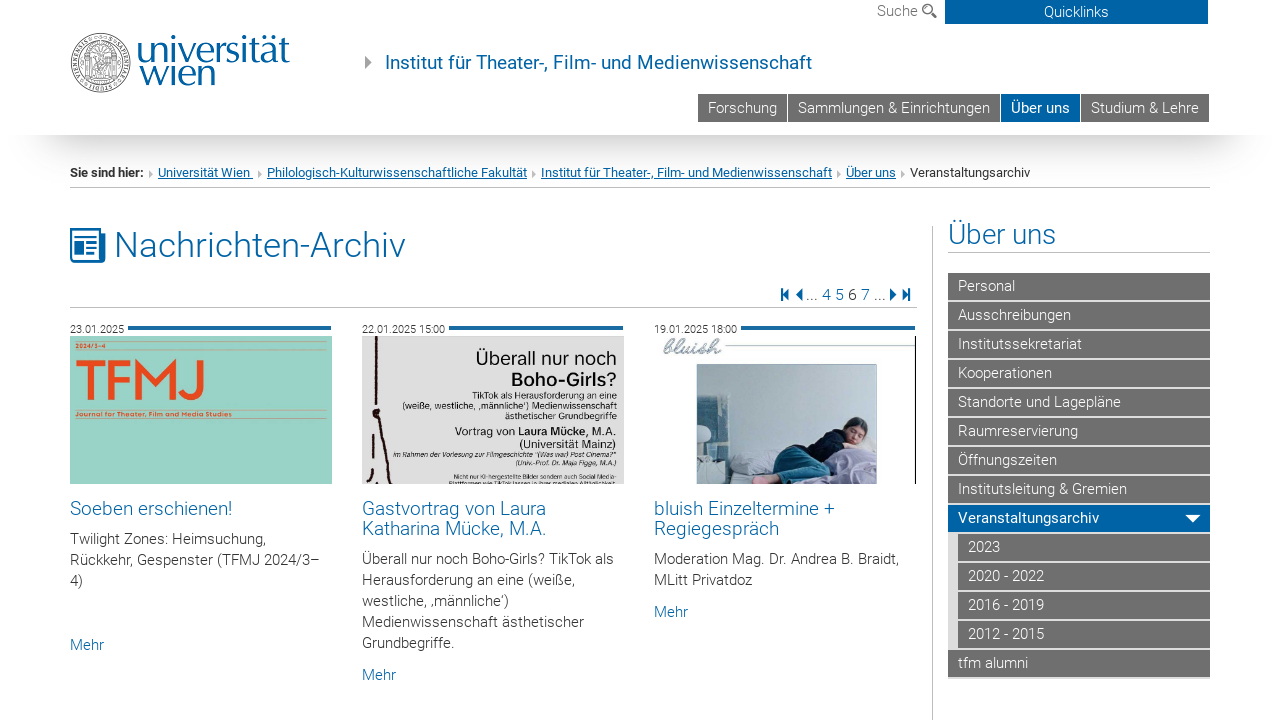

--- FILE ---
content_type: text/html; charset=utf-8
request_url: https://tfm.univie.ac.at/ueber-uns/veranstaltungsarchiv/page/1/
body_size: 17532
content:
<!DOCTYPE html>
<html xmlns="http://www.w3.org/1999/xhtml" xml:lang="de" lang="de">
<head prefix="og: http://ogp.me/ns# fb: http://ogp.me/ns/fb# article: http://ogp.me/ns/article#">

<meta charset="utf-8">
<!-- 
	This website is powered by TYPO3 - inspiring people to share!
	TYPO3 is a free open source Content Management Framework initially created by Kasper Skaarhoj and licensed under GNU/GPL.
	TYPO3 is copyright 1998-2017 of Kasper Skaarhoj. Extensions are copyright of their respective owners.
	Information and contribution at http://typo3.org/
-->



<title>Veranstaltungsarchiv</title>
<meta name="generator" content="TYPO3 CMS">


<link rel="stylesheet" type="text/css" href="/typo3temp/stylesheet_b3a206eec6.css?1736368171" media="all">
<link rel="stylesheet" type="text/css" href="/typo3conf/ext/univie_news/Resources/Public/CSS/pwp.css?1615798746" media="all">
<link rel="stylesheet" type="text/css" href="/fileadmin/templates/GLOBAL/CSS/styles.css?1694002451" media="all">
<link rel="stylesheet" type="text/css" href="/fileadmin/templates/GLOBAL/ICONS/style.css?1732114024" media="all">
<link rel="stylesheet" type="text/css" href="/fileadmin/templates/GLOBAL/CSS/print.css?1580200204" media="print">
<link rel="stylesheet" type="text/css" href="/fileadmin/templates/GLOBAL/ICONS/tablesorter/tablesorter.css?1675257657" media="all">
<link rel="stylesheet" type="text/css" href="/fileadmin/templates/GLOBAL/JS/shariff/shariff-vie.css?1681381994" media="all">
<link rel="stylesheet" type="text/css" href="/fileadmin/templates/GLOBAL/CSS/video-js.min.css?1505291824" media="all">
<link rel="stylesheet" type="text/css" href="/fileadmin/templates/GLOBAL/CSS/videojs.thumbnails.css?1505291824" media="all">
<link rel="stylesheet" type="text/css" href="/fileadmin/templates/GLOBAL/EXT/powermail/pm-additional.css?1730119584" media="all">
<link rel="stylesheet" type="text/css" href="/fileadmin/templates/GLOBAL/CSS/added-accessibility.css?1740400409" media="all">
<link rel="stylesheet" type="text/css" href="/fileadmin/templates/GLOBAL/EXT/news/css/news.css?1710158386" media="all">
<link rel="stylesheet" type="text/css" href="/fileadmin/templates/GLOBAL/EXT/univie_pure/pure.css?1692264488" media="all">
<link rel="stylesheet" type="text/css" href="/typo3conf/ext/univie_phaidra/Resources/style.css?1526300968" media="all">
<link rel="stylesheet" type="text/css" href="/typo3temp/stylesheet_240b4ca893.css?1736368171" media="all">


<script src="/uploads/tx_t3jquery/jquery-2.1.x-1.10.x-1.2.x-3.0.x.js?1511251888" type="text/javascript"></script>
<script src="/fileadmin/templates/GLOBAL/JS/videoJS/video.min.js?1505291804" type="application/x-javascript"></script>
<script src="/fileadmin/templates/GLOBAL/JS/videoJS/videojs-contrib-hls.min.js?1505291804" type="application/x-javascript"></script>
<script src="/fileadmin/templates/GLOBAL/JS/videoJS/videojs.thumbnails.js?1505291804" type="application/x-javascript"></script>
<script src="/fileadmin/templates/GLOBAL/JS/videoJS/videojs.persistvolume.js?1505291804" type="application/x-javascript"></script>
<script src="/typo3temp/javascript_9a38f34785.js?1736368171" type="text/javascript"></script>


<link rel="prev" href="/ueber-uns/veranstaltungsarchiv/page/5/" />
<link rel="next" href="/ueber-uns/veranstaltungsarchiv/page/7/" />

<link href="/fileadmin/templates/GLOBAL/IMG/favicon.ico" rel="shortcut icon" type="image/vnd.microsoft.icon" />
<link href="/fileadmin/templates/GLOBAL/IMG/favicon-uni.png" rel="apple-touch-icon" type="image/png" />
<link href="/fileadmin/templates/GLOBAL/IMG/favicon-uni.png" rel="shortcut icon" type="image/vnd.microsoft.icon" />

            <meta property="og:base-title" content="Institut für Theater-, Film- und Medienwissenschaft" />
            <meta http-equiv="X-UA-Compatible" content="IE=edge">
            <meta name="viewport" content="width=device-width, initial-scale=1">

            <!-- HTML5 shim and Respond.js IE8 support of HTML5 elements and media queries -->
            <!--[if lt IE 9]>
                <script src="https://oss.maxcdn.com/libs/html5shiv/3.7.0/html5shiv.js"></script>
                <script src="https://oss.maxcdn.com/libs/respond.js/1.4.2/respond.min.js"></script>
            <![endif]-->
            <meta name="title" content="Veranstaltungsarchiv" /><meta property="og:site-id" content="19447" /><meta property="og:title" content="Veranstaltungsarchiv" /><meta property="og:type" content="article" /><meta property="og:url" content="https://tfm.univie.ac.at/ueber-uns/veranstaltungsarchiv/page/6/" /><meta name="twitter:card" content="summary_large_image" /><meta name="twitter:title" content="Veranstaltungsarchiv" /><meta name="og:type" content="article" /><meta property="og:url" content="https://tfm.univie.ac.at/ueber-uns/veranstaltungsarchiv/page/6/" /><meta property="og:description" content="Veranstaltungsarchiv" /><meta name="twitter:description" content="Veranstaltungsarchiv" />
            <meta property="og:image" content="https://www.univie.ac.at/fileadmin/templates/GLOBAL/IMG/uni_logo.jpg" />
            <meta property="og:image:type" content="image/jpg" />
            <meta property="og:image:width" content="1200" />
            <meta property="og:image:height" content="630" />
            <meta name="twitter:site" content="univienna" />
                <meta property="og:image" content="https://backend.univie.ac.at/fileadmin/templates/GLOBAL/IMG/uni_logo.jpg" />
                <meta property="og:image:type" content="image/jpg" />
                <meta property="og:image:width" content="1200" />
                <meta property="og:image:height" content="630" />
                <meta name="twitter:site" content="univienna" /><meta property="fb:app_id" content="1752333404993542" />    <style type="text/css">
#c34154 h2 {border-bottom: solid 1px #bdbdbd; padding-bottom: 2px;}
    </style>
</head>
<body>

<header>
<nav aria-label="Sprungmarke zum Inhalt" class="skip">
    <a href="#mainContent" class="skip-to-content" tabindex="0" title="skip">Direkt zum Hauptinhalt gehen</a>
</nav>

<!-- ==============================================
BEGINN Small Devices
=============================================== -->
<div class="navbar-header skip"><button type="button" id="button-open-menu" class="navbar-toggle my-button" data-toggle="collapse" data-target="#menu-container-mobile" aria-haspopup="true" tabindex="0"><span class="sr-only" id="show-navigation-button-text">Menü öffnen</span><span class="icon-mainmenue" aria-hidden="true"></span></button></div>
<div class="navbar-collapse collapse hidden-md hidden-lg skip" id="menu-container-mobile">
    <div class="navbar-header">
        <button type="button" class="navbar-toggle menu-open" data-toggle="collapse" data-target="#menu-container-mobile" aria-expanded="true">
            <span class="sr-only" id="hide-navigation-button-text">Menü schließen</span>
            <span class="icon-cancel-circle" aria-hidden="true"></span>
        </button>
    </div>
    <div class="menu-header-mobile col-sx-12 hidden-md hidden-lg">
        <a href="https://www.univie.ac.at/"><img width="220" src="/fileadmin/templates/GLOBAL/IMG/uni_logo_220.jpg" class="logo logo-single" alt="Universität Wien - Startseite"  data-rjs="3"></a>
    </div>
    <nav aria-label="Hauptnavigation" class="navbar navbar-uni-mobile hidden-md hidden-lg"><ul class="nav navbar-nav navbar-right"><li class="dropdown dropdown-mobile"><a href="/forschung/" target="_self" class="link-text">Forschung</a><a data-toggle="dropdown" href="" class="toggle-icon" role="button" aria-label="Menü öffnen"><span class="icon-navi-close"><span class="sr-only">Menü öffnen</span>&nbsp;</span></a><ul class="dropdown-menu level2"><li class="level2"><a href="/forschung/fachbereiche/" target="_self" class="level2">Fachbereiche</a></li><li class="level2"><a href="/forschung/drittmittelprojekte/" target="_self" class="level2">Drittmittelprojekte</a></li><li class="level2"><a href="/forschung/habilitationsprojekte/" target="_self" class="level2">Habilitationsprojekte</a></li><li class="level2"><a href="/forschung/dissertationsprojekte/" target="_self" class="level2">Dissertationsprojekte</a></li><li class="level2"><a href="/forschung/forschungsplattformen/" target="_self" class="level2">Forschungsplattformen</a></li><li class="level2"><a href="/forschung/publikationen/" target="_self" class="level2">Publikationen</a></li><li class="level2"><a href="/forschung/einblicke/" target="_self" class="level2">Einblicke</a></li></ul></li><li class="dropdown dropdown-mobile"><a href="/sammlungen-einrichtungen/" target="_self" class="link-text">Sammlungen & Einrichtungen</a><a data-toggle="dropdown" href="" class="toggle-icon" role="button" aria-label="Menü öffnen"><span class="icon-navi-close"><span class="sr-only">Menü öffnen</span>&nbsp;</span></a><ul class="dropdown-menu level2"><li class="level2"><a href="http://bibliothek.univie.ac.at/fb-theater_film_medienwissenschaft/" target="_blank" class="level2">Fachbereichsbibliothek</a></li><li class="level2"><a href="/sammlungen-einrichtungen/videothek/" target="_self" class="level2">Videothek</a></li><li class="level2"><a href="/sammlungen-einrichtungen/archiv-theaterhistorische-sammlung/" target="_self" class="level2">Archiv & theaterhistorische Sammlung</a></li><li class="level2"><a href="/sammlungen-einrichtungen/bildarchiv/" target="_self" class="level2">Bildarchiv</a></li><li class="level2"><a href="/sammlungen-einrichtungen/theadok/" target="_self" class="level2">Theadok</a></li></ul></li><li class="dropdown dropdown-mobile act"><a href="/ueber-uns/" target="_self" class="link-text act">Über uns</a><a data-toggle="dropdown" href="" class="toggle-icon act" role="button" aria-label="Menü öffnen"><span class="icon-navi-open"><span class="sr-only">Menü schließen</span>&nbsp;</span></a><ul class="dropdown-menu level2"><li class="level2"><a href="/ueber-uns/personal/" target="_self" class="level2">Personal</a></li><li class="level2"><a href="/ueber-uns/ausschreibungen/" target="_self" class="level2">Ausschreibungen</a></li><li class="level2"><a href="/ueber-uns/institutssekretariat/" target="_self" class="level2">Institutssekretariat</a></li><li class="level2"><a href="/ueber-uns/kooperationen/" target="_self" class="level2">Kooperationen</a></li><li class="level2"><a href="/ueber-uns/standorte-und-lageplaene/" target="_self" class="level2">Standorte und Lagepläne</a></li><li class="level2"><a href="/ueber-uns/raumreservierung/" target="_self" class="level2">Raumreservierung</a></li><li class="level2"><a href="/ueber-uns/oeffnungszeiten/" target="_self" class="level2">Öffnungszeiten</a></li><li class="level2"><a href="/ueber-uns/institutsleitung-gremien/" target="_self" class="level2">Institutsleitung & Gremien</a></li><li class="level2 act"><a href="/ueber-uns/veranstaltungsarchiv/" target="_self" class="level2 act">Veranstaltungsarchiv</a><ul class="level3"><li class="level3"><a href="/ueber-uns/veranstaltungsarchiv/2023/" target="_self" class="level3">2023</a></li><li class="level3"><a href="/ueber-uns/veranstaltungsarchiv/2020-2022/" target="_self" class="level3">2020 - 2022</a></li><li class="level3"><a href="/ueber-uns/veranstaltungsarchiv/2016-2019/" target="_self" class="level3">2016 - 2019</a></li><li class="level3"><a href="/ueber-uns/veranstaltungsarchiv/2012-2015/" target="_self" class="level3">2012 - 2015</a></li></ul></li><li class="level2"><a href="/ueber-uns/tfm-alumni/" target="_self" class="level2">tfm alumni</a></li></ul></li><li class="dropdown dropdown-mobile"><a href="http://spl-tfm.univie.ac.at" target="_blank" class="link-text">Studium & Lehre</a><a data-toggle="dropdown" href="" class="toggle-icon" role="button" aria-label="Menü öffnen"><span class="icon-navi-close"><span class="sr-only">Menü öffnen</span>&nbsp;</span></a></li></ul></nav>
</div>

<div id="quicklinks-top-mobile" class="quicklinks-btn-mobile top-row hidden-md hidden-lg skip">
    <a class="quicklinks-open open" data-top-id="" data-top-show="true" href="#" aria-label="Quicklinks öffnen oder schließen"><span class="icon-cancel-circle" aria-hidden="true"></span></a>
    <nav aria-label="Quicklinks"><div class="quicklinks-mobile-menu"><div class="panel panel-uni-quicklinks"><div class="panel-heading active"><a href="#quicklinks8643" target="_self" data-toggle="collapse" data-parent="#quicklinks-top-mobile" class="">Schnell zu ...<span class="pull-right icon-navi-open"><span class="sr-only">Menü schließen</span></span></a></div><div id="quicklinks8643" class="panel-collapse collapse in quicklinks-panel"><div class="panel-body"><ul class="indent"><li><a href="/quicklinks/de/schnell-zu/standorte-und-lageplaene/" target="_top">Standorte und Lagepläne</a></li><li><a href="http://bibliothek.univie.ac.at/fb-theater_film_medienwissenschaft/" target="_blank">Fachbereichsbibliothek tfm&nbsp;<span class="sr-only">Externer Link</span><span class="icon-extern"></span></a></li><li><a href="http://www.thewi.at" target="_blank">STRV (Studienrichtungsvertretung)&nbsp;<span class="sr-only">Externer Link</span><span class="icon-extern"></span></a></li><li><a href="http://www.alumni.ac.at" target="_blank">Alumni&nbsp;<span class="sr-only">Externer Link</span><span class="icon-extern"></span></a></li></ul></div></div></div><div class="panel panel-uni-quicklinks"><div class="panel-heading active"><a href="#quicklinks36" target="_self" data-toggle="collapse" data-parent="#quicklinks-top-mobile" class="">Meistgesuchte Services ...<span class="pull-right icon-navi-open"><span class="sr-only">Menü schließen</span></span></a></div><div id="quicklinks36" class="panel-collapse collapse in quicklinks-panel"><div class="panel-body"><ul class="indent"><li><a href="http://studieren.univie.ac.at/" target="_blank"><span class="icon-quick-studienpoint"></span>&nbsp;&nbsp;Studieren an der Universität Wien&nbsp;<span class="sr-only">Externer Link</span><span class="icon-extern"></span></a></li><li><a href="http://ufind.univie.ac.at/de/search.html" target="_blank"><span class="icon-quick-lesung"></span>&nbsp;&nbsp;u:find Vorlesungs-/Personensuche&nbsp;<span class="sr-only">Externer Link</span><span class="icon-extern"></span></a></li><li><a href="http://uspace.univie.ac.at" target="_blank"><span class="icon-quick-univis"></span>&nbsp;&nbsp;u:space&nbsp;<span class="sr-only">Externer Link</span><span class="icon-extern"></span></a></li><li><a href="http://bibliothek.univie.ac.at/?r=0" target="_blank"><span class="icon-quick-biblio"></span>&nbsp;&nbsp;Bibliothek&nbsp;<span class="sr-only">Externer Link</span><span class="icon-extern"></span></a></li><li><a href="http://moodle.univie.ac.at/?r=0" target="_blank"><span class="icon-quick-lesung"></span>&nbsp;&nbsp;Moodle (E-Learning)&nbsp;<span class="sr-only">Externer Link</span><span class="icon-extern"></span></a></li><li><a href="http://urise.univie.ac.at/" target="_blank"><span class="icon-quick-lesung"></span>&nbsp;&nbsp;u:rise - Professional & Career Development&nbsp;<span class="sr-only">Externer Link</span><span class="icon-extern"></span></a></li><li><a href="http://www.univie.ac.at/ueber-uns/leitung-organisation/fakultaeten-zentren/" target="_blank"><span class="icon-quick-fakultaeten"></span>&nbsp;&nbsp;Fakultäten & Zentren&nbsp;<span class="sr-only">Externer Link</span><span class="icon-extern"></span></a></li><li><a href="http://zid.univie.ac.at/webmail/" target="_blank"><span class="icon-quick-webmail"></span>&nbsp;&nbsp;Webmail&nbsp;<span class="sr-only">Externer Link</span><span class="icon-extern"></span></a></li><li><a href="http://wiki.univie.ac.at/" target="_blank"><span class="icon-quick-intranet"></span>&nbsp;&nbsp;Intranet für Mitarbeiter*innen&nbsp;<span class="sr-only">Externer Link</span><span class="icon-extern"></span></a></li><li><a href="http://www.univie.ac.at/ueber-uns/weitere-informationen/kontakt-services-von-a-z/" target="_blank"><span class="icon-quick-kontakt"></span>&nbsp;&nbsp;Kontakt & Services von A-Z&nbsp;<span class="sr-only">Externer Link</span><span class="icon-extern"></span></a></li></ul></div></div></div></div></nav>
</div>

<div class="navbar hidden-md hidden-lg skip" id="top-row-mobile">
    <div class="container-mobile" id="nav-container-mobile">
        <div class="top-row-shadow">
            <div class="row">
                <div class="col-md-12 toprow-mobile">
                    <div class="navbar navbar-top navbar-top-mobile hidden-md hidden-lg">
                        <ul class="nav-pills-top-mobile">
                                
                            <li class="search-mobile">
                                <a data-top-id="search-top-mobile" id="show-search-button" data-top-show="true" href="#"><span class="sr-only" id="show-search-button-text">Suchformular öffnen</span><span class="sr-only" id="hide-search-button-text" style="display:none;">Suchformular schließen</span><span class="icon-lupe" aria-hidden="true"></span></a>
                            </li>
                            <li class="quicklinks-btn-mobile">
                                <a data-top-id="quicklinks-top-mobile" data-top-show="true" href="#">Quicklinks</a>
                            </li>
                        </ul>
                    </div>
                    <div id="search-top-mobile">
                        <ul class="nav nav-tabs-search">
                            <li class="active"><a href="#" data-toggle="tab">Webseiten</a></li>
                            <li id="search_staff_mobile"><a data-toggle="tab" href="#">Personensuche</a></li>
                        </ul>
                        <div class="input-group">
                            <label for="search-mobile">Suche</label>
                            <form id="mobilesearchform" action="/suche/?no_cache=1" method="GET">
                                <input type="text" class="form-control-search" id="search-mobile" name="q" placeholder="Suchbegriff" aria-label="Suchbegriff">
                            </form>
                            <span class="input-group-addon-search"><span class="icon-lupe"></span></span>
                        </div>
                    </div>
                </div>
                <div class="col-xs-12">
                    <div class="header-container-mobile col-md-12">
                        <div class="logo-container">
                            <a href="https://www.univie.ac.at/"><img width="220" src="/fileadmin/templates/GLOBAL/IMG/uni_logo_220.jpg" class="logo logo-single" alt="Universität Wien - Startseite"  data-rjs="3"></a>
                        </div>
                         <nav aria-label="Topnavigation" class="navbar navbar-uni hidden-xs hidden-sm"><ul class="nav navbar-nav navbar-right"><li><a href="/forschung/" target="_self">Forschung</a></li><li><a href="/sammlungen-einrichtungen/" target="_self">Sammlungen & Einrichtungen</a></li><li class="active"><a href="/ueber-uns/" target="_self">Über uns</a></li><li><a href="http://spl-tfm.univie.ac.at" target="_blank">Studium & Lehre</a></li></ul></nav>
                    </div>
                </div>
                <div class="col-xs-12">
                        <div class="header-text-container-mobile col-md-12">
                            <span class="header-text"><a href="/" target="_self">Institut für Theater-, Film- und Medienwissenschaft</a></span>
                        </div>
                </div>
            </div>
        </div>
    </div>
</div>
<!-- ==============================================
END Small Devices
=============================================== -->

<!-- ==============================================
BEGINN DESKTOP
=============================================== -->
<style>
.navbar-top {
    display: grid;
    grid-template-rows: auto;
    justify-items: end;
}
#quicklinks-top {
    grid-row-start: 1;
    grid-row-end: 1;
    width: 100%;
}
ul.nav-pills-top {
    grid-row-start: 2;
    grid-row-end:2;
}

.form-holder{
    display: flex;
    justify-content: space-between;
    align-content: space-evenly;
    //align-items: center;
}

.form-holder label{
    display: inline-block;
    padding: 0.2em;
    background-color: #0063a6;
    color:white;
    flex-grow: 1;
}
.radio-holder {
    padding: 0.4em 0 0 0.4em;
    background-color: #0063a6;
    flex-grow: 1;
}
.radio-holder:has(input[type="radio"]:checked) {
    background-color:white;
    font-weight: 300;
}
.radio-holder.active {
    background-color:white;
    font-weight: 300;
}

input[type="radio"]:checked, input[type="radio"]:checked + label {
    background-color:white;
    color: #0063a6;
}
input#search:focus {
    border:2px solid rgba(242, 242, 242, 0.6);
    box-shadow: inset 0 1px 1px rgba(0, 0, 0, 0.075), 0 0 8px rgba(242, 242, 242, 0.6);
}
.dropdown-menu-search {
    width: 336px;
    margin-top: 5px;
}
#quicklinks-top{
    padding:0;
    background:white;
}
.ql-container{
    width: 100vw;
    position: relative;
    left: 50%;
    right: 50%;
    margin-left: -50vw;
    margin-right: -50vw;
    background: #1a74b0 url(/fileadmin/templates/GLOBAL/IMG/quicklinksbackground.png?1535542505) no-repeat;
    padding-top: 25px;
}
</style>
<!-- IMPORTANT:
lib.quicklinks.wrap = <nav aria-label="{LLL:fileadmin/templates/GLOBAL/locallang.xml:quicklinks}"><div class="row">|</div></nav>
-->
<div class="navbar-fixed-top hidden-sm hidden-xs skip" id="top-row">

    <div class="container" id="nav-container">
        <div class="top-row-shadow">
            <div class="row">
                <div class="col-md-12 header-logo-container">
                    <!-- BEGINN Language, Search, Quicklinks -->
                    <div class="navbar navbar-top">
                        <ul class="nav-pills-top navbar-right">
                            <!-- Language -->
                            <li class="dropdown langmenu">
                                
                            </li>
                            <!-- Search -->
                            <li class="dropdown">
                                <button type="button" data-toggle="dropdown" class="dropdown-toggle" id="open-search">Suche <span class="icon-lupe"></span></button>
                                <div class="dropdown-menu dropdown-menu-left dropdown-menu-search">
                                    <div class="">
                                        <!--<label for="search">Suche</label>-->
                                        <form id="searchform" class="" action="/suche/?no_cache=1" method="GET">
                                            <div class="form-holder ">
                                                <div class="radio-holder active">
                                                    <input type="radio" id="search-web" value="search-web" name="chooseSearch" checked>
                                                    <label for="search-web" id="label-web">Webseiten</label>
                                                </div>
                                                <div class="radio-holder">
                                                    <input type="radio" id="search-staff" value="search-staff" name="chooseSearch">
                                                    <label for="search-staff" id="label-staff">Personensuche</label>
                                                </div>
                                            </div>
                                            <div class="form-holder">
                                                <input type="text" class="form-control-search" id="search" name="q" placeholder="Suchbegriff" aria-label="Suchbegriff">
                                                <button id="submit" type="submit" onclick="$('#searchform').submit();"><span class="sr-only">Suche starten</span><span class="icon-lupe"></span></button>
                                            </div>
                                        </form>
                                    </div>
                                </div>
                            </li>
                            <!-- Quicklinks -->
                            <li class="dropdown quicklinks-btn">
                                <a data-top-id="quicklinks-top" data-top-show="true" data-toggle="dropdown" href="#">Quicklinks</a>
                            </li>
                        </ul>
                        <!-- BEGINN Quicklinkscontainer -->
                        <div id="quicklinks-top" class="dropdown-toggle">
                            <div class="ql-container">
                                <div class="container">
                                    <nav aria-label="Quicklinks"><div class="row"><div class="col-md-4 col-md-offset-4"><h3 class="top-row-header">Schnell zu ...</h3><ul><li><a href="/quicklinks/de/schnell-zu/standorte-und-lageplaene/" target="_top">Standorte und Lagepläne</a></li><li><a href="http://bibliothek.univie.ac.at/fb-theater_film_medienwissenschaft/" target="_blank">Fachbereichsbibliothek tfm&nbsp;<span class="sr-only">Externer Link</span><span class="icon-extern"></span></a></li><li><a href="http://www.thewi.at" target="_blank">STRV (Studienrichtungsvertretung)&nbsp;<span class="sr-only">Externer Link</span><span class="icon-extern"></span></a></li><li><a href="http://www.alumni.ac.at" target="_blank">Alumni&nbsp;<span class="sr-only">Externer Link</span><span class="icon-extern"></span></a></li></ul></div><div class="col-md-4"><h3 class="top-row-header">Meistgesuchte Services ...</h3><ul><li><a href="http://studieren.univie.ac.at/" target="_blank"><span class="icon-quick-studienpoint"></span>&nbsp;&nbsp;Studieren an der Universität Wien&nbsp;<span class="sr-only">Externer Link</span><span class="icon-extern"></span></a></li><li><a href="http://ufind.univie.ac.at/de/search.html" target="_blank"><span class="icon-quick-lesung"></span>&nbsp;&nbsp;u:find Vorlesungs-/Personensuche&nbsp;<span class="sr-only">Externer Link</span><span class="icon-extern"></span></a></li><li><a href="http://uspace.univie.ac.at" target="_blank"><span class="icon-quick-univis"></span>&nbsp;&nbsp;u:space&nbsp;<span class="sr-only">Externer Link</span><span class="icon-extern"></span></a></li><li><a href="http://bibliothek.univie.ac.at/?r=0" target="_blank"><span class="icon-quick-biblio"></span>&nbsp;&nbsp;Bibliothek&nbsp;<span class="sr-only">Externer Link</span><span class="icon-extern"></span></a></li><li><a href="http://moodle.univie.ac.at/?r=0" target="_blank"><span class="icon-quick-lesung"></span>&nbsp;&nbsp;Moodle (E-Learning)&nbsp;<span class="sr-only">Externer Link</span><span class="icon-extern"></span></a></li><li><a href="http://urise.univie.ac.at/" target="_blank"><span class="icon-quick-lesung"></span>&nbsp;&nbsp;u:rise - Professional & Career Development&nbsp;<span class="sr-only">Externer Link</span><span class="icon-extern"></span></a></li><li><a href="http://www.univie.ac.at/ueber-uns/leitung-organisation/fakultaeten-zentren/" target="_blank"><span class="icon-quick-fakultaeten"></span>&nbsp;&nbsp;Fakultäten & Zentren&nbsp;<span class="sr-only">Externer Link</span><span class="icon-extern"></span></a></li><li><a href="http://zid.univie.ac.at/webmail/" target="_blank"><span class="icon-quick-webmail"></span>&nbsp;&nbsp;Webmail&nbsp;<span class="sr-only">Externer Link</span><span class="icon-extern"></span></a></li><li><a href="http://wiki.univie.ac.at/" target="_blank"><span class="icon-quick-intranet"></span>&nbsp;&nbsp;Intranet für Mitarbeiter*innen&nbsp;<span class="sr-only">Externer Link</span><span class="icon-extern"></span></a></li><li><a href="http://www.univie.ac.at/ueber-uns/weitere-informationen/kontakt-services-von-a-z/" target="_blank"><span class="icon-quick-kontakt"></span>&nbsp;&nbsp;Kontakt & Services von A-Z&nbsp;<span class="sr-only">Externer Link</span><span class="icon-extern"></span></a></li></ul></div></div></nav>
                                </div>
                            </div>
                        </div>
                        <!-- END Quicklinkscontainer -->
                    </div>
                    <!-- END Language, Search, Quicklinks -->

                    <!-- Logo, Title -->
                    <div class="logo-container">
                        <a href="https://www.univie.ac.at/"><img width="220" src="/fileadmin/templates/GLOBAL/IMG/uni_logo_220.jpg" class="logo logo-single" alt="Universität Wien - Startseite"  data-rjs="3"></a>
                        <span class="header-text"><a href="/" target="_self">Institut für Theater-, Film- und Medienwissenschaft</a></span>
                    </div>
                    <!-- Logo, Title -->

                    <!-- HMenu -->
                    <div class="hmenu">
                        <nav aria-label="Topnavigation" class="navbar navbar-uni hidden-xs hidden-sm"><ul class="nav navbar-nav navbar-right"><li><a href="/forschung/" target="_self">Forschung</a></li><li><a href="/sammlungen-einrichtungen/" target="_self">Sammlungen & Einrichtungen</a></li><li class="active"><a href="/ueber-uns/" target="_self">Über uns</a></li><li><a href="http://spl-tfm.univie.ac.at" target="_blank">Studium & Lehre</a></li></ul></nav>
                    </div>
                    <!-- HMenu -->

                </div>
            </div>
        </div>
    </div>
</div>
<!-- ==============================================
END DESKTOP
=============================================== -->

</header>


    <!-- Standard -->
    <div class="container">
        <div class="breadcrumb-page-container">
            <div class="row">
                <div class="col-md-12">
                    <nav aria-label="Pfadnavigation"><ul class="breadcrumb-page"><li><strong>Sie sind hier:</strong></li><li class="meta-breadcrumb"><a href="http://www.univie.ac.at/" target="_blank">Universität Wien </a></li><li class="meta-breadcrumb"><a href="https://philkult.univie.ac.at/" target="_blank">Philologisch-Kulturwissenschaftliche Fakultät</a></li><li class="meta-breadcrumb"><a href="/" target="_self">Institut für Theater-, Film- und Medienwissenschaft</a></li><li><a href="/ueber-uns/" target="_self" title="Über uns">Über uns</a></li><li aria-current="page">Veranstaltungsarchiv</li></ul></nav>
                    <hr class="breadcrumb-page hidden-md hidden-lg">
                </div>
            </div>
            <hr class="breadcrumb-page hidden-xs hidden-sm">
        </div>

        <div class="row">
            <div class="col-md-9 content right-border" id="innerContent">
                <main id="mainContent" class="main-content main">
                    <div class="main">
                     
	<!--  CONTENT ELEMENT, uid:32879/list [begin] -->
		<div id="c32879" class="csc-default"><h1><span class="icon-news" aria-hidden="true"></span>&nbsp;Nachrichten-Archiv</h1>
		<!--  Plugin inserted: [begin] -->
			


    

<div class="news">
    
            
    
            <div class="news-list-view row">
                
                        


    <div class="col-md-12">
        <div class="news-pagination-container">

            
    
        
            
                
                        
                    
            
            
                
            
        



            <div class="news-pagination">
                
                    
                        <span class="first">
                            <a href="/ueber-uns/veranstaltungsarchiv/"><span class="sr-only">Erste Seite</span><span class="icon-pagination-first"></span></a>
                        </span>
                    
                

                
                    <span class="previous">
                        
                                <a href="/ueber-uns/veranstaltungsarchiv/page/5/">
                                    <span class="sr-only">Vorige Seite</span><span class="icon-pagination-prev"></span>
                                </a>
                            
                    </span>
                

                
                    <span>...</span>
                
                
                    
                            <span>
                                
                                        <a href="/ueber-uns/veranstaltungsarchiv/page/4/"><span class="sr-only">Seite </span>4</a>
                                    
                            </span>
                        
                
                    
                            <span>
                                
                                        <a href="/ueber-uns/veranstaltungsarchiv/page/5/"><span class="sr-only">Seite </span>5</a>
                                    
                            </span>
                        
                
                    
                            <span class="sr-only">Seite </span><span class="current">6</span>
                        
                
                    
                            <span>
                                
                                        <a href="/ueber-uns/veranstaltungsarchiv/page/7/"><span class="sr-only">Seite </span>7</a>
                                    
                            </span>
                        
                
                
                    <span>...</span>
                

                
                    <span class="last next">
                        <a href="/ueber-uns/veranstaltungsarchiv/page/7/">
                            <span class="sr-only">Nächste Seite</span><span class="icon-pagination-next"></span>
                            <!--Nächste-->
                        </a>
                    </span>
                

                
                    <span class="last">
                        <a href="/ueber-uns/veranstaltungsarchiv/page/69/">
                            <span class="sr-only">Letzte Seite</span><span class="icon-pagination-last"></span>
                            </a>
                    </span>
                

            </div>


    

        </div>
    </div>
    <div class="clearfix pagination-underline"></div>




                            
                                    <!-- RENDER -->
                                    

<!--
    =====================
        Partials/List/Item.html
-->
<!-- If it is in a gridelement, show in full column -->
<!--
settings.templateLayout:
0 = default, Balken
1 = NO date
2 = inline
-->


        
                <div class="col-md-4 col-sm-6 news-box article articletype-0 topnews 0" itemscope="itemscope" itemtype="http://schema.org/Article">
            

    



<!-- Default Date layout in top-bar -->

    <div class="category">
        
                <div class="pull-left news-category-name">23.01.2025</div>
            
        <div class="pull-left category-align news-line category-intern" style="margin-top: 5.5px; width: 80px; margin-left: 4px;">&nbsp;</div>
    </div>


<!-- No date -->


<!-- Inline Date layout -->


    
            <div>
                

                        <a title="Soeben erschienen!" href="/news/details/news/soeben-erschienen-3/?no_cache=1&amp;cHash=f2d5e8940a0e0b310f7c14b585989811">
                            
                                
                                    <img class="width-100-remove-height img-responsive news-img" src="/fileadmin/user_upload/i_theaterwissenschaft/News_Events/2025/Twilight-klein.jpg" width="848" height="477" alt="" />
                                
                                
                                
                            
                            <h3>Soeben erschienen!</h3>
                        </a>
                    

            </div>
        


    <!-- teaser -->
    
            <div class="teaser-text">
                <span itemprop="description"><p>Twilight Zones: Heimsuchung, Rückkehr, Gespenster (TFMJ 2024/3–4)</p>
<p>&nbsp;</p></span>
            </div>
        

    <!-- footer information -->
    <div class="newsFooter">
        <!-- author -->
        

        <!-- tags -->
        
            
        

        <!-- [more] -->

        <a class="more" title="Soeben erschienen!" href="/news/details/news/soeben-erschienen-3/?no_cache=1&amp;cHash=f2d5e8940a0e0b310f7c14b585989811">
            <div class="more-link">Mehr</div>
        </a>

    </div>
</div>


                                    <!-- RENDER -->
                                
                                
                                
                            
                                    <!-- RENDER -->
                                    

<!--
    =====================
        Partials/List/Item.html
-->
<!-- If it is in a gridelement, show in full column -->
<!--
settings.templateLayout:
0 = default, Balken
1 = NO date
2 = inline
-->


        
                <div class="col-md-4 col-sm-6 news-box article articletype-0 topnews 0" itemscope="itemscope" itemtype="http://schema.org/Article">
            

    



<!-- Default Date layout in top-bar -->

    <div class="category">
        

                <div class="pull-left news-category-name">
                    22.01.2025 15:00
                </div>
            
        <div class="pull-left category-align news-line category-intern" style="margin-top: 5.5px; width: 80px; margin-left: 4px;">&nbsp;</div>
    </div>


<!-- No date -->


<!-- Inline Date layout -->


    
            <div>
                

                        <a title="Gastvortrag von Laura Katharina Mücke, M.A." href="/news/details/news/gastvortrag-von-laura-katharina-muecke-ma/?no_cache=1&amp;cHash=81f0e5492154e05c40054eb15288b64e">
                            
                                
                                    <img class="width-100-remove-height img-responsive news-img" src="/fileadmin/user_upload/i_theaterwissenschaft/News_Events/2024/Muecke.jpg" width="848" height="477" alt="" />
                                
                                
                                
                            
                            <h3>Gastvortrag von Laura Katharina Mücke, M.A.</h3>
                        </a>
                    

            </div>
        


    <!-- teaser -->
    
            <div class="teaser-text">
                <span itemprop="description"><p>Überall nur noch Boho-Girls? TikTok als Herausforderung an eine (weiße, westliche, ‚männliche‘) Medienwissenschaft ästhetischer Grundbegriffe. </p></span>
            </div>
        

    <!-- footer information -->
    <div class="newsFooter">
        <!-- author -->
        

        <!-- tags -->
        
            
        

        <!-- [more] -->

        <a class="more" title="Gastvortrag von Laura Katharina Mücke, M.A." href="/news/details/news/gastvortrag-von-laura-katharina-muecke-ma/?no_cache=1&amp;cHash=81f0e5492154e05c40054eb15288b64e">
            <div class="more-link">Mehr</div>
        </a>

    </div>
</div>


                                    <!-- RENDER -->
                                
                                
                                        <div class="clearfix modulo hidden-md hidden-lg"></div>
                                    
                                
                            
                                    <!-- RENDER -->
                                    

<!--
    =====================
        Partials/List/Item.html
-->
<!-- If it is in a gridelement, show in full column -->
<!--
settings.templateLayout:
0 = default, Balken
1 = NO date
2 = inline
-->


        
                <div class="col-md-4 col-sm-6 news-box article articletype-0 topnews 0" itemscope="itemscope" itemtype="http://schema.org/Article">
            

    



<!-- Default Date layout in top-bar -->

    <div class="category">
        

                <div class="pull-left news-category-name">
                    19.01.2025 18:00
                </div>
            
        <div class="pull-left category-align news-line category-intern" style="margin-top: 5.5px; width: 80px; margin-left: 4px;">&nbsp;</div>
    </div>


<!-- No date -->


<!-- Inline Date layout -->


    
            <div>
                

                        <a title="bluish Einzeltermine + Regiegespräch " href="/news/details/news/bluish-einzeltermine-regiegespraech/?no_cache=1&amp;cHash=3a242e7768946385fe1cc28b241e546e">
                            
                                
                                    <img class="width-100-remove-height img-responsive news-img" src="/fileadmin/user_upload/i_theaterwissenschaft/News_Events/2025/bluish.jpg" width="848" height="477" alt="" />
                                
                                
                                
                            
                            <h3>bluish Einzeltermine + Regiegespräch </h3>
                        </a>
                    

            </div>
        


    <!-- teaser -->
    
            <div class="teaser-text">
                <span itemprop="description"><p>Moderation Mag. Dr. Andrea B. Braidt, MLitt Privatdoz</p></span>
            </div>
        

    <!-- footer information -->
    <div class="newsFooter">
        <!-- author -->
        

        <!-- tags -->
        
            
        

        <!-- [more] -->

        <a class="more" title="bluish Einzeltermine + Regiegespräch " href="/news/details/news/bluish-einzeltermine-regiegespraech/?no_cache=1&amp;cHash=3a242e7768946385fe1cc28b241e546e">
            <div class="more-link">Mehr</div>
        </a>

    </div>
</div>


                                    <!-- RENDER -->
                                
                                        <div class="clearfix modulo hidden-sm"></div>
                                    
                                
                                
                            
                                    <!-- RENDER -->
                                    

<!--
    =====================
        Partials/List/Item.html
-->
<!-- If it is in a gridelement, show in full column -->
<!--
settings.templateLayout:
0 = default, Balken
1 = NO date
2 = inline
-->


        
                <div class="col-md-4 col-sm-6 news-box article articletype-0 topnews 0" itemscope="itemscope" itemtype="http://schema.org/Article">
            

    



<!-- Default Date layout in top-bar -->

    <div class="category">
        

                <div class="pull-left news-category-name">
                    10.01.2025 10:00
                </div>
            
        <div class="pull-left category-align news-line category-intern" style="margin-top: 5.5px; width: 80px; margin-left: 4px;">&nbsp;</div>
    </div>


<!-- No date -->


<!-- Inline Date layout -->


    
            <div>
                

                        <a title="Workshop" href="/news/details/news/workshop-37/?no_cache=1&amp;cHash=0319df376400a66914e5278b4a74d709">
                            
                                
                                    <img class="width-100-remove-height img-responsive news-img" src="/fileadmin/user_upload/i_theaterwissenschaft/News_Events/2025/ReLektu__ren_Workshop_am_tfm_2025.jpg" width="848" height="477" alt="" />
                                
                                
                                
                            
                            <h3>Workshop</h3>
                        </a>
                    

            </div>
        


    <!-- teaser -->
    
            <div class="teaser-text">
                <span itemprop="description"><p>Strategien des Wieder-&amp; Widerlesens in der Theaterwissenschaft</p></span>
            </div>
        

    <!-- footer information -->
    <div class="newsFooter">
        <!-- author -->
        

        <!-- tags -->
        
            
        

        <!-- [more] -->

        <a class="more" title="Workshop" href="/news/details/news/workshop-37/?no_cache=1&amp;cHash=0319df376400a66914e5278b4a74d709">
            <div class="more-link">Mehr</div>
        </a>

    </div>
</div>


                                    <!-- RENDER -->
                                
                                
                                        <div class="clearfix modulo hidden-md hidden-lg"></div>
                                    
                                
                            
                                    <!-- RENDER -->
                                    

<!--
    =====================
        Partials/List/Item.html
-->
<!-- If it is in a gridelement, show in full column -->
<!--
settings.templateLayout:
0 = default, Balken
1 = NO date
2 = inline
-->


        
                <div class="col-md-4 col-sm-6 news-box article articletype-0 topnews 0" itemscope="itemscope" itemtype="http://schema.org/Article">
            

    



<!-- Default Date layout in top-bar -->

    <div class="category">
        

                <div class="pull-left news-category-name">
                    11.12.2024 14:00
                </div>
            
        <div class="pull-left category-align news-line category-intern" style="margin-top: 5.5px; width: 80px; margin-left: 4px;">&nbsp;</div>
    </div>


<!-- No date -->


<!-- Inline Date layout -->


    
            <div>
                

                        <a title="Spielräume der Fantasie. Kinder- und Familienoper: Eine Bestandsaufnahme" href="/news/details/news/spielraeume-der-fantasie-kinder-und-familienoper-eine-bestandsaufnahme/?no_cache=1&amp;cHash=c959eb59d4295a41ccb26cd40dd0131d">
                            
                                
                                    <img class="width-100-remove-height img-responsive news-img" src="/fileadmin/user_upload/i_theaterwissenschaft/News_Events/2024/isolde.jpg" width="848" height="477" alt="" />
                                
                                
                                
                            
                            <h3>Spielräume der Fantasie. Kinder- und Familienoper: Eine Bestandsaufnahme</h3>
                        </a>
                    

            </div>
        


    <!-- teaser -->
    
            <div class="teaser-text">
                <span itemprop="description"><p>Internationale Tagung</p>
<p>Europäische Musiktheater-Akademie in Kooperation mit dem MusikTheater an der Wien</p>
<p>&nbsp;</p></span>
            </div>
        

    <!-- footer information -->
    <div class="newsFooter">
        <!-- author -->
        

        <!-- tags -->
        
            
        

        <!-- [more] -->

        <a class="more" title="Spielräume der Fantasie. Kinder- und Familienoper: Eine Bestandsaufnahme" href="/news/details/news/spielraeume-der-fantasie-kinder-und-familienoper-eine-bestandsaufnahme/?no_cache=1&amp;cHash=c959eb59d4295a41ccb26cd40dd0131d">
            <div class="more-link">Mehr</div>
        </a>

    </div>
</div>


                                    <!-- RENDER -->
                                
                                
                                
                            
                                    <!-- RENDER -->
                                    

<!--
    =====================
        Partials/List/Item.html
-->
<!-- If it is in a gridelement, show in full column -->
<!--
settings.templateLayout:
0 = default, Balken
1 = NO date
2 = inline
-->


        
                <div class="col-md-4 col-sm-6 news-box article articletype-0 topnews 0" itemscope="itemscope" itemtype="http://schema.org/Article">
            

    



<!-- Default Date layout in top-bar -->

    <div class="category">
        

                <div class="pull-left news-category-name">
                    02.12.2024 12:47
                </div>
            
        <div class="pull-left category-align news-line category-intern" style="margin-top: 5.5px; width: 80px; margin-left: 4px;">&nbsp;</div>
    </div>


<!-- No date -->


<!-- Inline Date layout -->


    
            <div>
                

                        <a title="Gastvortrag von Jun.-Prof. Dr. Ingo Rekatzky Universität Leipzig" href="/news/details/news/gastvortrag-von-jun-prof-dr-ingo-rekatzky-universitaet-leipzig/?no_cache=1&amp;cHash=8625607b15f1677dd24892d5b91a7146">
                            
                                
                                    <img class="width-100-remove-height img-responsive news-img" src="/fileadmin/user_upload/i_theaterwissenschaft/News_Events/2024/ing.jpg" width="553" height="339" alt="" />
                                
                                
                                
                            
                            <h3>Gastvortrag von Jun.-Prof. Dr. Ingo Rekatzky Universität Leipzig</h3>
                        </a>
                    

            </div>
        


    <!-- teaser -->
    
            <div class="teaser-text">
                <span itemprop="description"><p>Präsentation  Filme  Diskussion</p>
<p>&nbsp;</p></span>
            </div>
        

    <!-- footer information -->
    <div class="newsFooter">
        <!-- author -->
        

        <!-- tags -->
        
            
        

        <!-- [more] -->

        <a class="more" title="Gastvortrag von Jun.-Prof. Dr. Ingo Rekatzky Universität Leipzig" href="/news/details/news/gastvortrag-von-jun-prof-dr-ingo-rekatzky-universitaet-leipzig/?no_cache=1&amp;cHash=8625607b15f1677dd24892d5b91a7146">
            <div class="more-link">Mehr</div>
        </a>

    </div>
</div>


                                    <!-- RENDER -->
                                
                                        <div class="clearfix modulo hidden-sm"></div>
                                    
                                
                                        <div class="clearfix modulo hidden-md hidden-lg"></div>
                                    
                                
                                    <div class="clearfix modulo"></div>
                                
                            

                        


    <div class="clearfix pagination-underline"></div>
    <div class="col-md-12">
        
    
        
            
                
                        
                    
            
            
                
            
        



            <div class="news-pagination">
                
                    
                        <span class="first">
                            <a href="/ueber-uns/veranstaltungsarchiv/"><span class="sr-only">Erste Seite</span><span class="icon-pagination-first"></span></a>
                        </span>
                    
                

                
                    <span class="previous">
                        
                                <a href="/ueber-uns/veranstaltungsarchiv/page/5/">
                                    <span class="sr-only">Vorige Seite</span><span class="icon-pagination-prev"></span>
                                </a>
                            
                    </span>
                

                
                    <span>...</span>
                
                
                    
                            <span>
                                
                                        <a href="/ueber-uns/veranstaltungsarchiv/page/4/"><span class="sr-only">Seite </span>4</a>
                                    
                            </span>
                        
                
                    
                            <span>
                                
                                        <a href="/ueber-uns/veranstaltungsarchiv/page/5/"><span class="sr-only">Seite </span>5</a>
                                    
                            </span>
                        
                
                    
                            <span class="sr-only">Seite </span><span class="current">6</span>
                        
                
                    
                            <span>
                                
                                        <a href="/ueber-uns/veranstaltungsarchiv/page/7/"><span class="sr-only">Seite </span>7</a>
                                    
                            </span>
                        
                
                
                    <span>...</span>
                

                
                    <span class="last next">
                        <a href="/ueber-uns/veranstaltungsarchiv/page/7/">
                            <span class="sr-only">Nächste Seite</span><span class="icon-pagination-next"></span>
                            <!--Nächste-->
                        </a>
                    </span>
                

                
                    <span class="last">
                        <a href="/ueber-uns/veranstaltungsarchiv/page/69/">
                            <span class="sr-only">Letzte Seite</span><span class="icon-pagination-last"></span>
                            </a>
                    </span>
                

            </div>


    

    </div>




                    
            </div>
        

        
</div>


		<!--  Plugin inserted: [end] -->
			</div>
	<!--  CONTENT ELEMENT, uid:32879/list [end] -->
		
	<!--  CONTENT ELEMENT, uid:36512/dce_dceuid1 [begin] -->
		<div id="c36512" class="csc-default"><div class="tx-dce-pi1">
	
<!--Replace deactivated field.contentWidth with contentWidth-->

	
	
	
	
	
	
	
		<div class="content-element-margin">
			<div class="row">
				<div class="col-md-12">
					
						
    <h2>Archivierte News & Events</h2>



					
					
				</div>
			</div>
			<div class="row">
				
			</div>
		</div>
	


</div></div>
	<!--  CONTENT ELEMENT, uid:36512/dce_dceuid1 [end] -->
		
                     
                     </div>
                </main>
            </div>
            <div class="col-md-3 sidebar content-element-margin">
                <nav aria-label="Subnavigation"><div class="vertical-nav hidden-xs hidden-sm"><h2 class="underline"><a href="/ueber-uns/" target="_self" class="level0 act">Über uns</a></h2><ul><li><a href="/ueber-uns/personal/" target="_self" class="level1">Personal</a></li><li><a href="/ueber-uns/ausschreibungen/" target="_self" class="level1">Ausschreibungen</a></li><li><a href="/ueber-uns/institutssekretariat/" target="_self" class="level1">Institutssekretariat</a></li><li><a href="/ueber-uns/kooperationen/" target="_self" class="level1">Kooperationen</a></li><li><a href="/ueber-uns/standorte-und-lageplaene/" target="_self" class="level1">Standorte und Lagepläne</a></li><li><a href="/ueber-uns/raumreservierung/" target="_self" class="level1">Raumreservierung</a></li><li><a href="/ueber-uns/oeffnungszeiten/" target="_self" class="level1">Öffnungszeiten</a></li><li><a href="/ueber-uns/institutsleitung-gremien/" target="_self" class="level1">Institutsleitung & Gremien</a></li><li class="act"><a href="/ueber-uns/veranstaltungsarchiv/" target="_self" class="level1 act">Veranstaltungsarchiv</a><ul><li><a href="/ueber-uns/veranstaltungsarchiv/2023/" target="_self" class="level2">2023</a></li><li><a href="/ueber-uns/veranstaltungsarchiv/2020-2022/" target="_self" class="level2">2020 - 2022</a></li><li><a href="/ueber-uns/veranstaltungsarchiv/2016-2019/" target="_self" class="level2">2016 - 2019</a></li><li><a href="/ueber-uns/veranstaltungsarchiv/2012-2015/" target="_self" class="level2">2012 - 2015</a></li></ul></li><li><a href="/ueber-uns/tfm-alumni/" target="_self" class="level1">tfm alumni</a></li></ul></div></nav>
                <aside>
                     
                     
                     
	<!--  CONTENT ELEMENT, uid:39148/shortcut [begin] -->
		<div id="c39148" class="csc-default">
		<!--  Inclusion of other records (by reference): [begin] -->
			
		<!--  Inclusion of other records (by reference): [end] -->
			</div>
	<!--  CONTENT ELEMENT, uid:39148/shortcut [end] -->
		
                </aside>
            </div>
        </div>
    </div>


<footer>
    <div class="hidden-xs">
        <!--
        <div class="gray-box">
            <div class="container">
                <div class="row">
                    <div class="col-md-8 col-sm-6">
                        <div class="footer-logo-container pull-left">
                        <img width="320" src="/fileadmin/templates/GLOBAL/IMG/uni_logo.png" class="footer-logo" alt="Uni logo">
                        </div>
                    </div>
                    <div class="col-md-4 col-sm-6">
                        <ol class="footer-social pull-right v-align" style="margin-top: 45.5px;">
                          
                        </ol>
                    </div>
                </div>
            </div>
        </div>-->

        <div class="gray-box">
            <div class="container">
              <h2 class="underline">Schnell zu ...</h2><div class="row"><div class="col-md-3"><div class="footer-quicklinks-list"><a href="/quicklinks/de/schnell-zu/standorte-und-lageplaene/" target="_top">Standorte und Lagepläne</a></div></div><div class="col-md-3"><div class="footer-quicklinks-list"><a href="http://bibliothek.univie.ac.at/fb-theater_film_medienwissenschaft/" target="_blank">Fachbereichsbibliothek tfm</a></div></div><div class="col-md-3"><div class="footer-quicklinks-list"><a href="http://www.thewi.at" target="_blank">STRV (Studienrichtungsvertretung)</a></div></div><div class="col-md-3"><div class="footer-quicklinks-list"><a href="http://www.alumni.ac.at" target="_blank">Alumni</a></div></div></div><h2 class="underline">Meistgesuchte Services ...</h2><div class="row"><div class="col-md-3"><div class="footer-quicklinks-list"><a href="http://studieren.univie.ac.at/" target="_blank">Studieren an der Universität Wien</a></div></div><div class="col-md-3"><div class="footer-quicklinks-list"><a href="http://ufind.univie.ac.at/de/search.html" target="_blank">u:find Vorlesungs-/Personensuche</a></div></div><div class="col-md-3"><div class="footer-quicklinks-list"><a href="http://uspace.univie.ac.at" target="_blank">u:space</a></div></div><div class="col-md-3"><div class="footer-quicklinks-list"><a href="http://bibliothek.univie.ac.at/?r=0" target="_blank">Bibliothek</a></div></div><div class="col-md-3"><div class="footer-quicklinks-list"><a href="http://moodle.univie.ac.at/?r=0" target="_blank">Moodle (E-Learning)</a></div></div><div class="col-md-3"><div class="footer-quicklinks-list"><a href="http://urise.univie.ac.at/" target="_blank">u:rise - Professional & Career Development</a></div></div><div class="col-md-3"><div class="footer-quicklinks-list"><a href="http://www.univie.ac.at/ueber-uns/leitung-organisation/fakultaeten-zentren/" target="_blank">Fakultäten & Zentren</a></div></div><div class="col-md-3"><div class="footer-quicklinks-list"><a href="http://zid.univie.ac.at/webmail/" target="_blank">Webmail</a></div></div><div class="col-md-3"><div class="footer-quicklinks-list"><a href="http://wiki.univie.ac.at/" target="_blank">Intranet für Mitarbeiter*innen</a></div></div><div class="col-md-3"><div class="footer-quicklinks-list"><a href="http://www.univie.ac.at/ueber-uns/weitere-informationen/kontakt-services-von-a-z/" target="_blank">Kontakt & Services von A-Z</a></div></div></div><div class="row footer-margin"></div>
            </div>
        </div>
        <div class="container">
            <div class="row footer-address-box">
                <div class="col-md-6">
                    <address>Universität Wien | Universitätsring 1 | 1010 Wien | <abbr title="Telefon">T</abbr> +43-1-4277-0</address>
                </div>
                <div class="col-md-6">
                    <p class="pull-right"><a href="/sitemap/" target="_self">Sitemap</a>&nbsp;|&nbsp;<wbr><a href="/impressum/" target="_self">Impressum</a>&nbsp;|&nbsp;<wbr><a href="https://www.univie.ac.at/ueber-uns/barrierefreiheit/" target="_blank" rel="noopener">Barrierefreiheit</a>&nbsp;|&nbsp;<wbr><a href="https://dsba.univie.ac.at/datenschutzerklaerung">Datenschutz&shy;erklärung</a>&nbsp;|&nbsp;<a href="javascript:window.print()">Druckversion</a></p>
                </div>
            </div>
        </div>
    </div>
    <div class="visible-xs-block">
        <div class="gray-box mobile-footer">
            <div class="container">
                <!--<div class="row">
                    <div class="col-xs-9"><a href="#"><img width="200" src="/fileadmin/templates/GLOBAL/IMG/uni_logo.png" class="footer-logo" alt="Uni logo"></a></div>
                </div>-->
                <div class="row">
                    <div class="col-xs-12">
                        <address>Universität Wien | Universitätsring 1 | 1010 Wien | <abbr title="Telefon">T</abbr> +43-1-4277-0</address>
                    </div>
                </div>
                <!--<div class="row">
                    <div class="col-xs-12">
                        <ol class="footer-social">
                            
                        </ol>
                    </div>
                </div>-->
                <div class="row">
                    <div class="col-xs-12">
                        <p><a href="/sitemap/" target="_self">Sitemap</a>&nbsp;|&nbsp;<wbr><a href="/impressum/" target="_self">Impressum</a>&nbsp;|&nbsp;<wbr><a href="https://www.univie.ac.at/ueber-uns/barrierefreiheit/" target="_blank" rel="noopener">Barrierefreiheit</a>&nbsp;|&nbsp;<wbr><a href="https://dsba.univie.ac.at/datenschutzerklaerung">Datenschutz&shy;erklärung</a>&nbsp;|&nbsp;<a href="javascript:window.print()">Druckversion</a></p>
                    </div>
                </div>
            </div>
        </div>
    </div>
    <script type="text/javascript">
      
    </script>
    
   <div class="cookie-bar row">
      <div class="col-md-11 col-sm-12">Um diese Webseite zu optimieren verwenden wir Cookies. Durch das Anklicken des OK-Buttons erklären Sie sich damit einverstanden. Mehr Infos in unserer <a href="https://dsba.univie.ac.at/datenschutzerklaerung">Datenschutz&shy;erklärung</a>.</div><div class="col-md-1 col-sm-12"><a class="cookiebar-close">OK</a></div>
   </div>

    
</footer>
<script src="/fileadmin/templates/GLOBAL/JS/application.js?1670943020" type="text/javascript"></script>
<script src="/typo3conf/ext/univie_news/Resources/Public/Javascript/podlove-web-player.js?1615533802" type="text/javascript"></script>
<script src="/fileadmin/templates/GLOBAL/JS/jquery.tablesorter.js?1647502980" type="text/javascript"></script>
<script src="/fileadmin/templates/GLOBAL/JS/global.js?1701433927" type="text/javascript"></script>
<script src="/fileadmin/templates/GLOBAL/JS/retina.min.js?1481877467" type="text/javascript"></script>
<script src="/fileadmin/templates/GLOBAL/JS/shariff/shariff.complete.js?1558512710" type="text/javascript"></script>
<script src="/fileadmin/templates/GLOBAL/EXT/powermail/Js/jquery.datetimepicker.js?1482159144" type="text/javascript"></script>
<script src="/typo3conf/ext/powermail/Resources/Public/JavaScripts/Libraries/parsley.min.js?1511170796" type="text/javascript"></script>
<script src="/fileadmin/templates/GLOBAL/EXT/powermail/Js/tabs.js?1679058888" type="text/javascript"></script>
<script src="/typo3conf/ext/powermail/Resources/Public/JavaScripts/Powermail/Form.min.js?1511170796" type="text/javascript"></script>
<script src="/typo3conf/ext/univie_phaidra/js/utility.js?1525783145" type="text/javascript"></script>
<script src="/typo3conf/ext/univie_search/Resources/Public/Javascript/fusion-click.js?1639470332" type="text/javascript"></script>


</body>
</html>

--- FILE ---
content_type: text/css
request_url: https://tfm.univie.ac.at/fileadmin/templates/GLOBAL/ICONS/style.css?1732114024
body_size: 1697
content:
@font-face {
  font-family: 'icomoon';
  src:  url('fonts/icomoon.eot?hzmanu');
  src:  url('fonts/icomoon.eot?hzmanu#iefix') format('embedded-opentype'),
    url('fonts/icomoon.ttf?hzmanu') format('truetype'),
    url('fonts/icomoon.woff?hzmanu') format('woff'),
    url('fonts/icomoon.svg?hzmanu#icomoon') format('svg');
  font-weight: normal;
  font-style: normal;
  font-display: block;
}

[class^="icon-"], [class*=" icon-"] {
  /* use !important to prevent issues with browser extensions that change fonts */
  font-family: 'icomoon' !important;
  speak: never;
  font-style: normal;
  font-weight: normal;
  font-variant: normal;
  text-transform: none;
  line-height: 1;

  /* Better Font Rendering =========== */
  -webkit-font-smoothing: antialiased;
  -moz-osx-font-smoothing: grayscale;
}

.icon-mastodon:before {
  content: "\e909";
  color: #3088d4;
}
.icon-google-plus:before {
  content: "\ea8b";
}
.icon-whatsapp:before {
  content: "\ea93";
}
.icon-researchgate:before {
  content: "\e855";
}
.icon-youtube:before {
  content: "\e601";
}
.icon-video:before {
  content: "\e602";
}
.icon-vergroesserung:before {
  content: "\e603";
}
.icon-user:before {
  content: "\e604";
}
.icon-twitter:before {
  content: "\e605";
}
.icon-termin:before {
  content: "\e606";
}
.icon-sprache:before {
  content: "\e607";
}
.icon-quick-zid:before {
  content: "\e608";
}
.icon-quick-webmail:before {
  content: "\e609";
}
.icon-quick-univis:before {
  content: "\e60a";
}
.icon-cog:before {
  content: "\e60a";
}
.icon-quick-studienpoint:before {
  content: "\e60b";
}
.icon-quick-person:before {
  content: "\e60c";
}
.icon-quicklinks:before {
  content: "\e60d";
}
.icon-link:before {
  content: "\e60e";
}
.icon-quick-lesung:before {
  content: "\e60f";
}
.icon-quick-kontakt:before {
  content: "\e610";
}
.icon-quick-intranet:before {
  content: "\e611";
}
.icon-quick-fakultaeten:before {
  content: "\e612";
}
.icon-quick-biblio:before {
  content: "\e613";
}
.icon-Presse:before {
  content: "\e614";
}
.icon-news:before {
  content: "\e615";
}
.icon-lupe:before {
  content: "\e616";
}
.icon-Login:before {
  content: "\e617";
}
.icon-kartenkontakte:before {
  content: "\e618";
}
.icon-professuren:before {
  content: "\e619";
}
.icon-instagram:before {
  content: "\e61a";
}
.icon-info:before {
  content: "\e61b";
}
.icon-Information:before {
  content: "\e61c";
}
.icon-faq:before {
  content: "\e61d";
}
.icon-flickr:before {
  content: "\e61e";
}
.icon-facebook:before {
  content: "\e61f";
}
.icon-file:before {
  content: "\e620";
}
.icon-download:before {
  content: "\e621";
}
.icon-blog:before {
  content: "\e622";
}
.icon-quicklinksmenu:before {
  content: "\e623";
}
.icon-shop:before {
  content: "\e624";
}
.icon-navi-open:before {
  content: "\e625";
}
.icon-navi-close:before {
  content: "\e626";
}
.icon-mainmenue:before {
  content: "\e627";
}
.icon-extern:before {
  content: "\e628";
}
.icon-menu-down:before {
  content: "\e629";
}
.icon-menu-up:before {
  content: "\e62a";
}
.icon-zitat:before {
  content: "\e62b";
}
.icon-right:before {
  content: "\e62c";
}
.icon-down:before {
  content: "\e62d";
}
.icon-left:before {
  content: "\e630";
}
.icon-first:before {
  content: "\e640";
}
.icon-last:before {
  content: "\e641";
}
.icon-rss:before {
  content: "\e642";
}
.icon-camera:before {
  content: "\e643";
}
.icon-sort-amount-asc:before {
  content: "\e900";
}
.icon-sort-amount-desc:before {
  content: "\e901";
}
.icon-sort-general:before {
  content: "\e902";
}
.icon-xing:before {
  content: "\e903";
}
.icon-file-pdf:before {
  content: "\e904";
}
.icon-file-word:before {
  content: "\e905";
}
.icon-file-excel:before {
  content: "\e906";
}
.icon-location:before {
  content: "\e947";
}
.icon-loca:before {
  content: "\e947";
}
.icon-contrast:before {
  content: "\e9d5";
}
.icon-cross:before {
  content: "\ea0f";
}
.icon-stop2:before {
  content: "\ea1e";
}
.icon-arrow-right:before {
  content: "\ea34";
}
.icon-arrow-left:before {
  content: "\ea38";
}
.icon-checkbox-unchecked:before {
  content: "\ea53";
}
.icon-file-text2:before {
  content: "\e926";
}
.icon-file-openoffice:before {
  content: "\eae0";
}
.icon-file-empty:before {
  content: "\e924";
}
.icon-file-picture:before {
  content: "\e927";
}
.icon-file-music:before {
  content: "\e928";
}
.icon-file-video:before {
  content: "\e92a";
}
.icon-file-zip:before {
  content: "\e92b";
}
.icon-folder:before {
  content: "\e92f";
}
.icon-folder-download:before {
  content: "\e933";
}
.icon-folder-upload:before {
  content: "\e934";
}
.icon-cancel-circle:before {
  content: "\ea0d";
}
.icon-key:before {
  content: "\e908";
}
.icon-group:before {
  content: "\e972";
}
.icon-vimeo:before {
  content: "\eaa0";
}
.icon-skype:before {
  content: "\eac5";
}
.icon-clock:before {
  content: "\e94e";
}
.icon-linkedin:before {
  content: "\eac9";
}
.icon-priority:before {
  content: "\e941";
}
.icon-trophy:before {
  content: "\e99e";
}
.icon-connection:before {
  content: "\e91b";
}
.icon-phone:before {
  content: "\e942";
}
.icon-laptop:before {
  content: "\e957";
}
.icon-lock:before {
  content: "\e98f";
}
.icon-cloud:before {
  content: "\e9c1";
}
.icon-sphere:before {
  content: "\e9c9";
}
.icon-github:before {
  content: "\eab0";
}
.icon-para:before {
  content: "\e907";
}
.icon-bluesky:before {
  content: "\e90a";
}


--- FILE ---
content_type: text/css
request_url: https://tfm.univie.ac.at/fileadmin/templates/GLOBAL/EXT/powermail/pm-additional.css?1730119584
body_size: 2974
content:
/**********************************************************************************/
/* file upload: */
.upload-wrapper input[type="file"] {
    position: absolute;
    left: 0px;
    top: 0px;
    right: 0px;
    bottom: 0px;
    width: 100%;
    height: 35px;
    opacity: 0;
    z-index: 99;
    display: block !important;
    cursor: pointer;
}

upload-wrapper label:hover{
    background-color: grey;
    }


span[role=button] {
    cursor: pointer;
    height:33px;
}

span[role=button]:hover, image-preview-input.btn.btn-default.input-group-addon:hover {
	text-decoration: underline;
	background-color: #267ab3;
}

span[role=button]:focus, .btn-submit.powermail_field.powermail_submit:focus {
    border-color: #0063a6;
    box-shadow: inset 0 1px 1px rgb(0 0 0 / 8%), 0 0 8px rgb(0 99 166 / 60%);
    color: var(--focus-color) !important;
    border: solid 2px var(--focus-border-color) !important;
    background-color: var(--focus-background-color) !important;
    font-weight: 700;
}
.form-horizontal .form-control.powermail_field powermail_input:focus{
	box-shadow: inset 0 1px 1px rgba(0, 0, 0, 0.075), 0 0 8px rgba(0, 99, 166, 1);
}

.hide {
  position: absolute;
  width: 1px;
  height: 1px;
  padding: 0;
  margin: -1px;
  overflow: hidden;
  clip: rect(0,0,0,0);
  border: 0;
}

.flexcontainer {
    display: flex;
    align-items: flex-start;
    width: 100%;
}

@media (max-width: 767px) {
    .flexcontainer {
        /*flex-direction:column;*/
        flex-wrap: wrap;
        justify-content:flex-start;
    }
    label.file-upload-button{
        position:relative;
        margin-left: -15px;
        margin-right: -30px;
    }
    .powermail_fieldwrap{
        margin-bottom:20px;
    }

    .form-horizontal .form-group {
        margin-bottom: 15px;
    }

    .powermail_file_indicator {
        order: 1;
    }
    .file-upload-button {
        order:2;
    }
    span.form-control.upload-remove {
        order:3;
        margin-left:30px;
    }
    .file-list {
        margin-left: -15px;
        margin-right: 15px;
    }
}

.upload-remove {
    content: "";
    z-index: 999;
    width: 55px;
    height: 33px;
    background-image: url("data:image/svg+xml,%3Csvg xmlns='http://www.w3.org/2000/svg' viewBox='0 0 16 16'%3E%3Cpath style='fill:%23dd3333' d='M15.854 12.854c-0-0-0-0-0-0l-4.854-4.854 4.854-4.854c0-0 0-0 0-0 0.052-0.052 0.090-0.113 0.114-0.178 0.066-0.178 0.028-0.386-0.114-0.529l-2.293-2.293c-0.143-0.143-0.351-0.181-0.529-0.114-0.065 0.024-0.126 0.062-0.178 0.114 0 0-0 0-0 0l-4.854 4.854-4.854-4.854c-0-0-0-0-0-0-0.052-0.052-0.113-0.090-0.178-0.114-0.178-0.066-0.386-0.029-0.529 0.114l-2.293 2.293c-0.143 0.143-0.181 0.351-0.114 0.529 0.024 0.065 0.062 0.126 0.114 0.178 0 0 0 0 0 0l4.854 4.854-4.854 4.854c-0 0-0 0-0 0-0.052 0.052-0.090 0.113-0.114 0.178-0.066 0.178-0.029 0.386 0.114 0.529l2.293 2.293c0.143 0.143 0.351 0.181 0.529 0.114 0.065-0.024 0.126-0.062 0.178-0.114 0-0 0-0 0-0l4.854-4.854 4.854 4.854c0 0 0 0 0 0 0.052 0.052 0.113 0.090 0.178 0.114 0.178 0.066 0.386 0.029 0.529-0.114l2.293-2.293c0.143-0.143 0.181-0.351 0.114-0.529-0.024-0.065-0.062-0.126-0.114-0.178z'%3E%3C/path%3E%3C/svg%3E");
    background-repeat: no-repeat;
    background-size: 80% 80%;
    background-position: center center;
    position: relative;
    cursor: pointer;
    padding-left:5px;
    padding-right:10px;
    border-right:7px solid #ccc;
}

.powermail_file_upload label {
    min-height: 33px;
    margin-bottom:0;
    background-color: var(--grey-menu);
    z-index:1000;
    cursor:pointer;
}

.powermail_file_upload label span[role="button"]:hover {
    background-color: #267ab3;
}

.form-horizontal .btn-submit, .form-horizontal .control-label {
    min-height:33px;
}
.form-horizontal .btn-submit {
    background-color: var(--grey-menu);
}

.powermail_confirmation .btn-gray {
    background-color: var(--grey-menu);
}
.powermail_confirmation .btn-gray:hover, .form-horizontal .btn-submit:hover {
    text-decoration: underline;
}
/**********************************************************************************/
/* Checkbox: */
.form-horizontal input[type="checkbox"] {
    display: block;
}

.checkbox {
    display: grid;
    align-items: center;
    grid-template-columns: -webkit-min-content auto;
    grid-template-columns: min-content auto;
    grid-gap: 0.5em;
}

.checkbox__control {
    display: inline-grid;
    width: 35px;
    height: 35px;
    border-radius: 0;
    border: 5px solid #939393;
}

.checkbox__control svg {
    transition: transform 0.1s ease-in 25ms;
    transform: scale(0);
    transform-origin: bottom left;
}

.checkbox__input {
    display: grid;
    grid-template-areas: "checkbox";
}

.checkbox__input > * {
    grid-area: checkbox;
}

.checkbox__input input {
    opacity: 0;
    width: 35px;
    height: 35px;
}

.checkbox__input input:focus + .checkbox__control, .radio__input input:focus + .radio__control {
    border-color: #0063a6;
    box-shadow: inset 0 1px 1px rgb(0 0 0 / 8%), 0 0 8px rgb(0 99 166 / 60%);
}

.checkbox__input input:checked + .checkbox__control svg {
    transform: scale(1);
}

.radio__label {
    font-weight: normal;
}

/**********************************************************************************/
/* Radio: */
.form-horizontal input[type="radio"] {
    display: block;
}

.powermail:before,
.powermail:after {
    #box-sizing: border-box;
}

.radio {
    display: grid;
    grid-template-columns: -webkit-min-content auto;
    grid-template-columns: min-content auto;
    grid-gap: 0.5em;
    align-items: center;
}

.radio:focus + + .radio__control {
    box-shadow: inset 0 1px 1px rgb(0 0 0 / 8%), 0 0 8px rgb(0 99 166 / 60%);
}

.radio__label {
    /*line-height: 1;*/
    color: #0063a6;
    transition: 180ms all ease-in-out;
    /*opacity: 0.8;*/
}

.radio__input {
    display: flex;
}
.radio__input input {
    opacity: 0;
    width: 0;
    height: 0;
}
.radio__input input:focus + .radio__control {
    box-shadow: inset 0 1px 1px rgb(0 0 0 / 8%), 0 0 8px rgb(0 99 166 / 60%);
}
.radio__input input:checked + .radio__control svg {
    transform: scale(1);
}

.radio__control {
    width: 35px;
    height: 35px;
    border-radius: 0;
    border: 5px solid #939393;
    display: inline-grid;
}
.radio__control svg {
    transition: transform 0.1s ease-in 25ms;
    transform: scale(0);
    transform-origin: bottom left;
}

.image-preview-input.btn.btn-default.input-group-addon {
    background-color: var(--grey-menu);
}
.image-preview-input.btn.btn-default.input-group-addon:hover {
    background-color: #267ab3;
    text-decoration: underline;
    cursor: pointer;
}

/* Fieldset -> Legend for all selects: */
legend.control-label {font-size: 11.5pt;}

.tx-powermail ul.powermail_tabmenu li.act {
    color: var(--font-color);
}
.form-horizontal .error-message {
    background-color: #D34511;
}
.form-horizontal .form-control, .form-horizontal #search-top-mobile .form-control-search, #search-top-mobile .form-horizontal .form-control-search, .form-horizontal #login-top .form-control-login-top, #login-top .form-horizontal .form-control-login-top, .form-horizontal .dropdown-menu-search .form-control-search, .dropdown-menu-search .form-horizontal .form-control-search {
    border: 1px solid var(--grey-menu);
}
.tx-powermail .powermail_fieldset .powermail_tab_navigation .powermail_tab_navigation_next, .tx-powermail .powermail_fieldset .powermail_tab_navigation .powermail_tab_navigation_previous {
    background-color: var(--grey-menu);
    }
.form-horizontal .form-control:focus, .form-horizontal #search-top-mobile .form-control-search:focus, #search-top-mobile .form-horizontal .form-control-search:focus, .form-horizontal #login-top .form-control-login-top:focus, #login-top .form-horizontal .form-control-login-top:focus, .form-horizontal .dropdown-menu-search .form-control-search:focus, .dropdown-menu-search .form-horizontal .form-control-search:focus{
	box-shadow: inset 0 1px 1px rgba(0, 0, 0, 0.075), 0 0 8px rgba(0, 99, 166, 1);
}


--- FILE ---
content_type: application/javascript
request_url: https://tfm.univie.ac.at/fileadmin/templates/GLOBAL/JS/application.js?1670943020
body_size: 41716
content:
/**
 * Lightbox v2.7.1
 * by Lokesh Dhakar - http://lokeshdhakar.com/projects/lightbox2/
 *
 * @license http://creativecommons.org/licenses/by/2.5/
 * - Free for use in both personal and commercial projects
 * - Attribution requires leaving author name, author link, and the license info intact
 */

(function(){var a=jQuery,b=function(){function a(){this.fadeDuration=500,this.fitImagesInViewport=!0,this.resizeDuration=700,this.positionFromTop=50,this.showImageNumberLabel=!0,this.alwaysShowNavOnTouchDevices=!1,this.wrapAround=!1}return a.prototype.albumLabel=function(a,b){return"Image "+a+" of "+b},a}(),c=function(){function b(a){this.options=a,this.album=[],this.currentImageIndex=void 0,this.init()}return b.prototype.init=function(){this.enable(),this.build()},b.prototype.enable=function(){var b=this;a("body").on("click","a[rel^=lightbox], area[rel^=lightbox], a[data-lightbox], area[data-lightbox]",function(c){return b.start(a(c.currentTarget)),!1})},b.prototype.build=function(){var b=this;a("<div id='lightboxOverlay' class='lightboxOverlay'></div><div id='lightbox' class='lightbox'><div class='lb-outerContainer'><div class='lb-container'><img class='lb-image' src='' /><div class='lb-nav'><a class='lb-prev' href='' ></a><a class='lb-next' href='' ></a></div><div class='lb-loader'><a class='lb-cancel'></a></div></div></div><div class='lb-dataContainer'><div class='lb-data'><div class='lb-details'><span class='lb-caption'></span><span class='lb-number'></span></div><div class='lb-closeContainer'><a class='lb-close'></a></div></div></div></div>").appendTo(a("body")),this.$lightbox=a("#lightbox"),this.$overlay=a("#lightboxOverlay"),this.$outerContainer=this.$lightbox.find(".lb-outerContainer"),this.$container=this.$lightbox.find(".lb-container"),this.containerTopPadding=parseInt(this.$container.css("padding-top"),10),this.containerRightPadding=parseInt(this.$container.css("padding-right"),10),this.containerBottomPadding=parseInt(this.$container.css("padding-bottom"),10),this.containerLeftPadding=parseInt(this.$container.css("padding-left"),10),this.$overlay.hide().on("click",function(){return b.end(),!1}),this.$lightbox.hide().on("click",function(c){return"lightbox"===a(c.target).attr("id")&&b.end(),!1}),this.$outerContainer.on("click",function(c){return"lightbox"===a(c.target).attr("id")&&b.end(),!1}),this.$lightbox.find(".lb-prev").on("click",function(){return b.changeImage(0===b.currentImageIndex?b.album.length-1:b.currentImageIndex-1),!1}),this.$lightbox.find(".lb-next").on("click",function(){return b.changeImage(b.currentImageIndex===b.album.length-1?0:b.currentImageIndex+1),!1}),this.$lightbox.find(".lb-loader, .lb-close").on("click",function(){return b.end(),!1})},b.prototype.start=function(b){function c(a){d.album.push({link:a.attr("href"),title:a.attr("data-title")||a.attr("title")})}var d=this,e=a(window);e.on("resize",a.proxy(this.sizeOverlay,this)),a("select, object, embed").css({visibility:"hidden"}),this.sizeOverlay(),this.album=[];var f,g=0,h=b.attr("data-lightbox");if(h){f=a(b.prop("tagName")+'[data-lightbox="'+h+'"]');for(var i=0;i<f.length;i=++i)c(a(f[i])),f[i]===b[0]&&(g=i)}else if("lightbox"===b.attr("rel"))c(b);else{f=a(b.prop("tagName")+'[rel="'+b.attr("rel")+'"]');for(var j=0;j<f.length;j=++j)c(a(f[j])),f[j]===b[0]&&(g=j)}var k=e.scrollTop()+this.options.positionFromTop,l=e.scrollLeft();this.$lightbox.css({top:k+"px",left:l+"px"}).fadeIn(this.options.fadeDuration),this.changeImage(g)},b.prototype.changeImage=function(b){var c=this;this.disableKeyboardNav();var d=this.$lightbox.find(".lb-image");this.$overlay.fadeIn(this.options.fadeDuration),a(".lb-loader").fadeIn("slow"),this.$lightbox.find(".lb-image, .lb-nav, .lb-prev, .lb-next, .lb-dataContainer, .lb-numbers, .lb-caption").hide(),this.$outerContainer.addClass("animating");var e=new Image;e.onload=function(){var f,g,h,i,j,k,l;d.attr("src",c.album[b].link),f=a(e),d.width(e.width),d.height(e.height),c.options.fitImagesInViewport&&(l=a(window).width(),k=a(window).height(),j=l-c.containerLeftPadding-c.containerRightPadding-20,i=k-c.containerTopPadding-c.containerBottomPadding-120,(e.width>j||e.height>i)&&(e.width/j>e.height/i?(h=j,g=parseInt(e.height/(e.width/h),10),d.width(h),d.height(g)):(g=i,h=parseInt(e.width/(e.height/g),10),d.width(h),d.height(g)))),c.sizeContainer(d.width(),d.height())},e.src=this.album[b].link,this.currentImageIndex=b},b.prototype.sizeOverlay=function(){this.$overlay.width(a(window).width()).height(a(document).height())},b.prototype.sizeContainer=function(a,b){function c(){d.$lightbox.find(".lb-dataContainer").width(g),d.$lightbox.find(".lb-prevLink").height(h),d.$lightbox.find(".lb-nextLink").height(h),d.showImage()}var d=this,e=this.$outerContainer.outerWidth(),f=this.$outerContainer.outerHeight(),g=a+this.containerLeftPadding+this.containerRightPadding,h=b+this.containerTopPadding+this.containerBottomPadding;e!==g||f!==h?this.$outerContainer.animate({width:g,height:h},this.options.resizeDuration,"swing",function(){c()}):c()},b.prototype.showImage=function(){this.$lightbox.find(".lb-loader").hide(),this.$lightbox.find(".lb-image").fadeIn("slow"),this.updateNav(),this.updateDetails(),this.preloadNeighboringImages(),this.enableKeyboardNav()},b.prototype.updateNav=function(){var a=!1;try{document.createEvent("TouchEvent"),a=this.options.alwaysShowNavOnTouchDevices?!0:!1}catch(b){}this.$lightbox.find(".lb-nav").show(),this.album.length>1&&(this.options.wrapAround?(a&&this.$lightbox.find(".lb-prev, .lb-next").css("opacity","1"),this.$lightbox.find(".lb-prev, .lb-next").show()):(this.currentImageIndex>0&&(this.$lightbox.find(".lb-prev").show(),a&&this.$lightbox.find(".lb-prev").css("opacity","1")),this.currentImageIndex<this.album.length-1&&(this.$lightbox.find(".lb-next").show(),a&&this.$lightbox.find(".lb-next").css("opacity","1"))))},b.prototype.updateDetails=function(){var b=this;"undefined"!=typeof this.album[this.currentImageIndex].title&&""!==this.album[this.currentImageIndex].title&&this.$lightbox.find(".lb-caption").html(this.album[this.currentImageIndex].title).fadeIn("fast").find("a").on("click",function(){location.href=a(this).attr("href")}),this.album.length>1&&this.options.showImageNumberLabel?this.$lightbox.find(".lb-number").text(this.options.albumLabel(this.currentImageIndex+1,this.album.length)).fadeIn("fast"):this.$lightbox.find(".lb-number").hide(),this.$outerContainer.removeClass("animating"),this.$lightbox.find(".lb-dataContainer").fadeIn(this.options.resizeDuration,function(){return b.sizeOverlay()})},b.prototype.preloadNeighboringImages=function(){if(this.album.length>this.currentImageIndex+1){var a=new Image;a.src=this.album[this.currentImageIndex+1].link}if(this.currentImageIndex>0){var b=new Image;b.src=this.album[this.currentImageIndex-1].link}},b.prototype.enableKeyboardNav=function(){a(document).on("keyup.keyboard",a.proxy(this.keyboardAction,this))},b.prototype.disableKeyboardNav=function(){a(document).off(".keyboard")},b.prototype.keyboardAction=function(a){var b=27,c=37,d=39,e=a.keyCode,f=String.fromCharCode(e).toLowerCase();e===b||f.match(/x|o|c/)?this.end():"p"===f||e===c?0!==this.currentImageIndex?this.changeImage(this.currentImageIndex-1):this.options.wrapAround&&this.album.length>1&&this.changeImage(this.album.length-1):("n"===f||e===d)&&(this.currentImageIndex!==this.album.length-1?this.changeImage(this.currentImageIndex+1):this.options.wrapAround&&this.album.length>1&&this.changeImage(0))},b.prototype.end=function(){this.disableKeyboardNav(),a(window).off("resize",this.sizeOverlay),this.$lightbox.fadeOut(this.options.fadeDuration),this.$overlay.fadeOut(this.options.fadeDuration),a("select, object, embed").css({visibility:"visible"})},b}();a(function(){{var a=new b;new c(a)}})}).call(this);
/*!
Input File - Popover

*/


$(document).on('click', '.close-button', function(){
    container = $(this).parent().parent().parent().parent();
    container.find('.image-preview').popover('hide');
    // Hover befor close the preview
    container.find('.image-preview').hover(
        function () {
           $(this).popover('show');
        },
         function () {
          $(this).popover('hide');
        }
    );
});

(function($, window, document, undefined) {
    'use strict';
    $('.upload-wrapper').each(function() {
        var $input = $(this).find('input[type="file"]'),
            $fileIndicator = $(this).find('input[type="text"]'),
            $label = $(this).find('label'),
            $mainthis = $(this);
        var userLang = $('html').attr('lang');
        if(userLang == 'de'){
            var uploadStrings = new Object();
            uploadStrings["description"] = "Ausgewählte Datei wieder entfernen";
            uploadStrings["remove"] = "Datei entfernen";
            uploadStrings["multifiles"] = " Dateien ausgewählt";
        }else{
            var uploadStrings = new Object();
            uploadStrings["description"] = "Remove chosen file";
            uploadStrings["remove"] = "Remove file";
            uploadStrings["multifiles"] = " files chosen";
        }
        $label.bind('keypress keyup', function(e) {
            if(e.which === 32 || e.which === 13){
                e.preventDefault();
                $input.click();
            }
        });
        $input.on('change', function(e) {
            var fileName = '';
            var fileNames = ''
            if (this.files && this.files.length > 1){
                console.log('Files: ' + this.files[0]);
                for(var k=0, len = this.files.length; k < len; k++){
                    fileNames = fileNames + this.files[k]['name'] + '\n';
                }
                console.log(fileNames);
                fileName = this.files.length + uploadStrings["multifiles"];
            }
            else if (e.target.value) fileName = e.target.value.split('\\').pop();
            if (fileName) {
                $fileIndicator.val(fileName);
                if ($mainthis.find('.upload-remove').length == 0) {
                    $fileIndicator.after('<span class="form-control upload-remove" tabindex="0" role="button"></span>');
                }
                $mainthis.parent().find('.file-list').remove();//Could already have been created
                if (fileNames != '') {
                    $mainthis.after('<pre class="file-list" aria-hidden="true">' + fileNames + '</pre>');
                }
                var $remover = $mainthis.find('.upload-remove');
                $remover.attr('aria-description',uploadStrings["description"]);
                $remover.attr('title',uploadStrings["description"]);
                $remover.bind('keypress keyup', function(e) {
                    if (e.which === 32 || e.which === 13) {
                        e.preventDefault();
                        $remover.click();
                    }
                });
                $remover.on('click', function() {
                    $fileIndicator.val('');
                    e.target.value = '';
                    $mainthis.removeClass('file-waiting');
                    $mainthis.find('.upload-remove').remove();
                    $mainthis.parent().find('.file-list').remove();
                });
            } else {
                $fileIndicator.val('');
                e.target.value = '';
                $mainthis.removeClass('file-waiting');
                $mainthis.find('.upload-remove').remove();
                $mainthis.parent().find('.file-list').remove();
            }
        });
     });
 })(jQuery, window, document);


// version 1.6.0
// http://welcome.totheinter.net/columnizer-jquery-plugin/
// created by: Adam Wulf @adamwulf, adam.wulf@gmail.com

(function($){

 $.fn.columnize = function(options) {
  this.cols  =[];
  this.offset= 0;
  this.before=[];
  this.lastOther=0;
  this.prevMax =0;
  this.debug=0;
  this.setColumnStart =null;
  this.elipsisText='';

  var defaults = {
    // default width of columns
    width: 400,
    // optional # of columns instead of width
    columns : false,
    // true to build columns once regardless of window resize
    // false to rebuild when content box changes bounds
    buildOnce : false,
    // an object with options if the text should overflow
    // it's container if it can't fit within a specified height
    overflow : false,
    // this function is called after content is columnized
    doneFunc : function(){},
    // if the content should be columnized into a
    // container node other than it's own node
    target : false,
    // re-columnizing when images reload might make things
    // run slow. so flip this to true if it's causing delays
    ignoreImageLoading : true,
    // should columns float left or right
    columnFloat : "left",
    // ensure the last column is never the tallest column
    lastNeverTallest : false,
    // (int) the minimum number of characters to jump when splitting
    // text nodes. smaller numbers will result in higher accuracy
    // column widths, but will take slightly longer
    accuracy : false,
    // don't automatically layout columns, only use manual columnbreak
    manualBreaks : false,
    // previx for all the CSS classes used by this plugin
    // default to empty string for backwards compatibility
    cssClassPrefix : "",
    elipsisText:'...',
    debug:0,
  };
  options = $.extend(defaults, options);

  if(typeof(options.width) == "string"){
    options.width = parseInt(options.width,10);
    if(isNaN(options.width)){
      options.width = defaults.width;
    }
  }
  if(typeof options.setColumnStart== 'function') {
    this.setColumnStart=options.setColumnStart;
  }
  if(typeof options.elipsisText== 'string') {
    this.elipsisText=options.elipsisText;
  }
  if(options.debug) { // assert is off by default
    this.debug=options.debug;
  }

  /**
   * appending a text node to a <table> will
   * cause a jquery crash.
   * so wrap all append() calls and revert to
   * a simple appendChild() in case it fails
   */
  function appendSafe($target, $elem){
    try{
      $target.append($elem);
    }catch(e){
      $target[0].appendChild($elem[0]);
    }
  }

    return this.each(function() {
    var $inBox = options.target ? $(options.target) : $(this);
    var maxHeight = $(this).height();
    var $cache = $('<div></div>'); // this is where we'll put the real content
    var lastWidth = 0;
    var columnizing = false;
    var manualBreaks = options.manualBreaks;
    var cssClassPrefix = defaults.cssClassPrefix;
    if(typeof(options.cssClassPrefix) == "string"){
      cssClassPrefix = options.cssClassPrefix;
    }


    var adjustment = 0;

    appendSafe($cache, $(this).contents().clone(true));

    // images loading after dom load
    // can screw up the column heights,
    // so recolumnize after images load
    if(!options.ignoreImageLoading && !options.target){
      if(!$inBox.data("imageLoaded")){
        $inBox.data("imageLoaded", true);
        if($(this).find("img").length > 0){
          // only bother if there are
          // actually images...
          var func = function($inBox,$cache){ return function(){
              if(!$inBox.data("firstImageLoaded")){
                $inBox.data("firstImageLoaded", "true");
                appendSafe($inBox.empty(), $cache.children().clone(true));
                $inBox.columnize(options);
              }
            };
          }($(this), $cache);
          $(this).find("img").one("load", func);
          $(this).find("img").one("abort", func);
          return;
        }
      }
    }

    $inBox.empty();

    columnizeIt();

    if(!options.buildOnce){
      $(window).resize(function() {
        if(!options.buildOnce){
          if($inBox.data("timeout")){
            clearTimeout($inBox.data("timeout"));
          }
          $inBox.data("timeout", setTimeout(columnizeIt, 200));
        }
      });
    }

    function prefixTheClassName(className, withDot){
      var dot = withDot ? "." : "";
      if(cssClassPrefix.length){
        return dot + cssClassPrefix + "-" + className;
      }
      return dot + className;
    }

    /**
     * this fuction builds as much of a column as it can without
     * splitting nodes in half. If the last node in the new column
     * is a text node, then it will try to split that text node. otherwise
     * it will leave the node in $pullOutHere and return with a height
     * smaller than targetHeight.
     *
         * Returns a boolean on whether we did some splitting successfully at a text point
         * (so we know we don't need to split a real element). return false if the caller should
         * split a node if possible to end this column.
     *
     * @param putInHere, the jquery node to put elements into for the current column
     * @param $pullOutHere, the jquery node to pull elements out of (uncolumnized html)
     * @param $parentColumn, the jquery node for the currently column that's being added to
     * @param targetHeight, the ideal height for the column, get as close as we can to this height
     */
    function columnize($putInHere, $pullOutHere, $parentColumn, targetHeight){
      //
      // add as many nodes to the column as we can,
      // but stop once our height is too tall
      while((manualBreaks || $parentColumn.height() < targetHeight) &&
        $pullOutHere[0].childNodes.length){
        var node = $pullOutHere[0].childNodes[0];
        //
        // Because we're not cloning, jquery will actually move the element"
        // http://welcome.totheinter.net/2009/03/19/the-undocumented-life-of-jquerys-append/
        if($(node).find(prefixTheClassName("columnbreak", true)).length){
          //
          // our column is on a column break, so just end here
          return;
        }
        if($(node).hasClass(prefixTheClassName("columnbreak"))){
          //
          // our column is on a column break, so just end here
          return;
        }
        appendSafe($putInHere, $(node));
      }
      if($putInHere[0].childNodes.length === 0) return;

      // now we're too tall, so undo the last one
      var kids = $putInHere[0].childNodes;
      var lastKid = kids[kids.length-1];
      $putInHere[0].removeChild(lastKid);
      var $item = $(lastKid);

      // now lets try to split that last node
      // to fit as much of it as we can into this column
      if($item[0].nodeType == 3){
        // it's a text node, split it up
        var oText = $item[0].nodeValue;
        var counter2 = options.width / 18;
        if(options.accuracy)
        counter2 = options.accuracy;
        var columnText;
        var latestTextNode = null;
        while($parentColumn.height() < targetHeight && oText.length){
          //
          // it's been brought up that this won't work for chinese
          // or other languages that don't have the same use of whitespace
          // as english. This will need to be updated in the future
          // to better handle non-english languages.
          //
          // https://github.com/adamwulf/Columnizer-jQuery-Plugin/issues/124
          var indexOfSpace = oText.indexOf(' ', counter2);
          if (indexOfSpace != -1) {
            columnText = oText.substring(0, indexOfSpace);
          } else {
            columnText = oText;
          }
          latestTextNode = document.createTextNode(columnText);
          appendSafe($putInHere, $(latestTextNode));

          if(oText.length > counter2 && indexOfSpace != -1){
            oText = oText.substring(indexOfSpace);
          }else{
            oText = "";
          }
        }
        if($parentColumn.height() >= targetHeight && latestTextNode !== null){
          // too tall :(
          $putInHere[0].removeChild(latestTextNode);
          oText = latestTextNode.nodeValue + oText;
        }
        if(oText.length){
          $item[0].nodeValue = oText;
        }else{
          return false; // we ate the whole text node, move on to the next node
        }
      }

      if($pullOutHere.contents().length){
        $pullOutHere.prepend($item);
      }else{
        appendSafe($pullOutHere, $item);
      }

      return $item[0].nodeType == 3;
    }

    /**
     * Split up an element, which is more complex than splitting text. We need to create
     * two copies of the element with it's contents divided between each
     */
    function split($putInHere, $pullOutHere, $parentColumn, targetHeight){
      if($putInHere.contents(":last").find(prefixTheClassName("columnbreak", true)).length){
        //
        // our column is on a column break, so just end here
        return;
      }
      if($putInHere.contents(":last").hasClass(prefixTheClassName("columnbreak"))){
        //
        // our column is on a column break, so just end here
        return;
      }
      if($pullOutHere.contents().length){
        var $cloneMe = $pullOutHere.contents(":first");
        //
        // make sure we're splitting an element
        if( typeof $cloneMe.get(0) == 'undefined' || $cloneMe.get(0).nodeType != 1 ) return;

        //
        // clone the node with all data and events
        var $clone = $cloneMe.clone(true);
        //
        // need to support both .prop and .attr if .prop doesn't exist.
        // this is for backwards compatibility with older versions of jquery.
        if($cloneMe.hasClass(prefixTheClassName("columnbreak"))){
          //
          // ok, we have a columnbreak, so add it into
          // the column and exit
          appendSafe($putInHere, $clone);
          $cloneMe.remove();
        }else if (manualBreaks){
          // keep adding until we hit a manual break
          appendSafe($putInHere, $clone);
          $cloneMe.remove();
        }else if($clone.get(0).nodeType == 1 && !$clone.hasClass(prefixTheClassName("dontend"))){
          appendSafe($putInHere, $clone);
          if($clone.is("img") && $parentColumn.height() < targetHeight + 20){
            //
            // we can't split an img in half, so just add it
            // to the column and remove it from the pullOutHere section
            $cloneMe.remove();
          }else if($cloneMe.hasClass(prefixTheClassName("dontsplit")) && $parentColumn.height() < targetHeight + 20){
            //
            // pretty close fit, and we're not allowed to split it, so just
            // add it to the column, remove from pullOutHere, and be done
            $cloneMe.remove();
          }else if($clone.is("img") || $cloneMe.hasClass(prefixTheClassName("dontsplit"))){
            //
            // it's either an image that's too tall, or an unsplittable node
            // that's too tall. leave it in the pullOutHere and we'll add it to the
            // next column
            $clone.remove();
          }else{
            //
            // ok, we're allowed to split the node in half, so empty out
            // the node in the column we're building, and start splitting
            // it in half, leaving some of it in pullOutHere
            $clone.empty();
            if(!columnize($clone, $cloneMe, $parentColumn, targetHeight)){
              // this node may still have non-text nodes to split
              // add the split class and then recur
              $cloneMe.addClass(prefixTheClassName("split"));

              //if this node was ol element, the child should continue the number ordering
              if($cloneMe.get(0).tagName == 'OL'){
                var startWith = $clone.get(0).childElementCount + $clone.get(0).start;
                $cloneMe.attr('start',startWith+1);
              }

              if($cloneMe.children().length){
                split($clone, $cloneMe, $parentColumn, targetHeight);
              }
            }else{
              // this node only has text node children left, add the
              // split class and move on.
              $cloneMe.addClass(prefixTheClassName("split"));
            }
            if($clone.get(0).childNodes.length === 0){
              // it was split, but nothing is in it :(
              $clone.remove();
              $cloneMe.removeClass(prefixTheClassName("split"));
            }
          }
        }
      }
    }


    function singleColumnizeIt() {
      if ($inBox.data("columnized") && $inBox.children().length == 1) {
        return;
      }
      $inBox.data("columnized", true);
      $inBox.data("columnizing", true);

      $inBox.empty();
      $inBox.append($("<div class='"
        + prefixTheClassName("first") + " "
        + prefixTheClassName("last") + " "
        + prefixTheClassName("column") + " "
        + "' style='width:100%; float: " + options.columnFloat + ";'></div>")); //"
      $col = $inBox.children().eq($inBox.children().length-1);
      $destroyable = $cache.clone(true);
      if(options.overflow){
        targetHeight = options.overflow.height;
        columnize($col, $destroyable, $col, targetHeight);
        // make sure that the last item in the column isn't a "dontend"
        if(!$destroyable.contents().find(":first-child").hasClass(prefixTheClassName("dontend"))){
          split($col, $destroyable, $col, targetHeight);
        }

        while($col.contents(":last").length && checkDontEndColumn($col.contents(":last").get(0))){
          var $lastKid = $col.contents(":last");
          $lastKid.remove();
          $destroyable.prepend($lastKid);
        }

        var html = "";
        var div = document.createElement('DIV');
        while($destroyable[0].childNodes.length > 0){
          var kid = $destroyable[0].childNodes[0];
          if(kid.attributes){
            for(var i=0;i<kid.attributes.length;i++){
              if(kid.attributes[i].nodeName.indexOf("jQuery") === 0){
                kid.removeAttribute(kid.attributes[i].nodeName);
              }
            }
          }
          div.innerHTML = "";
          div.appendChild($destroyable[0].childNodes[0]);
          html += div.innerHTML;
        }
        var overflow = $(options.overflow.id)[0];
        overflow.innerHTML = html;

      }else{
        appendSafe($col, $destroyable.contents());
      }
      $inBox.data("columnizing", false);

      if(options.overflow && options.overflow.doneFunc){
        options.overflow.doneFunc();
      }
      options.doneFunc();
    }

    /**
     * returns true if the input dom node
     * should not end a column.
     * returns false otherwise
     */
    function checkDontEndColumn(dom){
      if(dom.nodeType == 3){
        // text node. ensure that the text
        // is not 100% whitespace
        if(/^\s+$/.test(dom.nodeValue)){
            //
            // ok, it's 100% whitespace,
            // so we should return checkDontEndColumn
            // of the inputs previousSibling
            if(!dom.previousSibling) return false;
          return checkDontEndColumn(dom.previousSibling);
        }
        return false;
      }
      if(dom.nodeType != 1) return false;
      if($(dom).hasClass(prefixTheClassName("dontend"))) return true;
      if(dom.childNodes.length === 0) return false;
      return checkDontEndColumn(dom.childNodes[dom.childNodes.length-1]);
    }

    function columnizeIt() {
      //reset adjustment var
      adjustment = 0;
      if(lastWidth == $inBox.width()) return;
      lastWidth = $inBox.width();

      var numCols = Math.round($inBox.width() / options.width);
      var optionWidth = options.width;
      var optionHeight = options.height;
      if(options.columns) numCols = options.columns;
      if(manualBreaks){
        numCols = $cache.find(prefixTheClassName("columnbreak", true)).length + 1;
        optionWidth = false;
      }

//      if ($inBox.data("columnized") && numCols == $inBox.children().length) {
//        return;
//      }
      if(numCols <= 1){
        return singleColumnizeIt();
      }
      if($inBox.data("columnizing")) return;
      $inBox.data("columnized", true);
      $inBox.data("columnizing", true);

      $inBox.empty();
      $inBox.append($("<div style='width:" + (Math.floor(100 / numCols))+ "%; float: " + options.columnFloat + ";'></div>")); //"
      $col = $inBox.children(":last");
      appendSafe($col, $cache.clone());
      maxHeight = $col.height();
      $inBox.empty();

      var targetHeight = maxHeight / numCols;
      var firstTime = true;
      var maxLoops = 3;
      var scrollHorizontally = false;
      if(options.overflow){
        maxLoops = 1;
        targetHeight = options.overflow.height;
      }else if(optionHeight && optionWidth){
        maxLoops = 1;
        targetHeight = optionHeight;
        scrollHorizontally = true;
      }

      //
      // We loop as we try and workout a good height to use. We know it initially as an average
      // but if the last column is higher than the first ones (which can happen, depending on split
      // points) we need to raise 'adjustment'. We try this over a few iterations until we're 'solid'.
      //
      // also, lets hard code the max loops to 20. that's /a lot/ of loops for columnizer,
      // and should keep run aways in check. if somehow someone has content combined with
      // options that would cause an infinite loop, then this'll definitely stop it.
      for(var loopCount=0;loopCount<maxLoops && loopCount<20;loopCount++){
        $inBox.empty();
        var $destroyable, className, $col, $lastKid;
        try{
          $destroyable = $cache.clone(true);
        }catch(e){
          // jquery in ie6 can't clone with true
          $destroyable = $cache.clone();
        }
        $destroyable.css("visibility", "hidden");
        // create the columns
        for (var i = 0; i < numCols; i++) {
          /* create column */
          className = (i === 0) ? prefixTheClassName("first") : "";
          className += " " + prefixTheClassName("column");
          className = (i == numCols - 1) ? (prefixTheClassName("last") + " " + className) : className;
          $inBox.append($("<div class='" + className + "' style='width:" + (Math.floor(100 / numCols))+ "%; float: " + options.columnFloat + ";'></div>")); //"
        }

        // fill all but the last column (unless overflowing)
        i = 0;
        while(i < numCols - (options.overflow ? 0 : 1) || scrollHorizontally && $destroyable.contents().length){
          if($inBox.children().length <= i){
            // we ran out of columns, make another
            $inBox.append($("<div class='" + className + "' style='width:" + (Math.floor(100 / numCols))+ "%; float: " + options.columnFloat + ";'></div>")); //"
          }
          $col = $inBox.children().eq(i);
          if(scrollHorizontally){
            $col.width(optionWidth + "px");
          }
          columnize($col, $destroyable, $col, targetHeight);
          // make sure that the last item in the column isn't a "dontend"
          split($col, $destroyable, $col, targetHeight);

          while($col.contents(":last").length && checkDontEndColumn($col.contents(":last").get(0))){
            $lastKid = $col.contents(":last");
            $lastKid.remove();
            $destroyable.prepend($lastKid);
          }
          i++;

          //
          // https://github.com/adamwulf/Columnizer-jQuery-Plugin/issues/47
          //
          // check for infinite loop.
          //
          // this could happen when a dontsplit or dontend item is taller than the column
          // we're trying to build, and its never actually added to a column.
          //
          // this results in empty columns being added with the dontsplit item
          // perpetually waiting to get put into a column. lets force the issue here
          if($col.contents().length === 0 && $destroyable.contents().length){
            //
            // ok, we're building zero content columns. this'll happen forever
            // since nothing can ever get taken out of destroyable.
            //
            // to fix, lets put 1 item from destroyable into the empty column
            // before we iterate
            $col.append($destroyable.contents(":first"));
          }else if(i == numCols - (options.overflow ? 0 : 1) && !options.overflow){
            //
            // ok, we're about to exit the while loop because we're done with all
            // columns except the last column.
            //
            // if $destroyable still has columnbreak nodes in it, then we need to keep
            // looping and creating more columns.
            if($destroyable.find(prefixTheClassName("columnbreak", true)).length){
              numCols ++;
            }
          }
        }
        if(options.overflow && !scrollHorizontally){
          var IE6 = false;
          /*@cc_on
          @if (@_jscript_version < 5.7)
            IE6 = true;
          @end
          @*/
          var IE7 = (document.all) && (navigator.appVersion.indexOf("MSIE 7.") != -1);
          if(IE6 || IE7){
            var html = "";
            var div = document.createElement('DIV');
            while($destroyable[0].childNodes.length > 0){
              var kid = $destroyable[0].childNodes[0];
              for(i=0;i<kid.attributes.length;i++){
                if(kid.attributes[i].nodeName.indexOf("jQuery") === 0){
                  kid.removeAttribute(kid.attributes[i].nodeName);
                }
              }
              div.innerHTML = "";
              div.appendChild($destroyable[0].childNodes[0]);
              html += div.innerHTML;
            }
            var overflow = $(options.overflow.id)[0];
            overflow.innerHTML = html;
          }else{
            $(options.overflow.id).empty().append($destroyable.contents().clone(true));
          }
        }else if(!scrollHorizontally){
          // the last column in the series
          $col = $inBox.children().eq($inBox.children().length-1);
          $destroyable.contents().each( function() {
            $col.append( $(this) );
          });
          var afterH = $col.height();
          var diff = afterH - targetHeight;
          var totalH = 0;
          var min = 10000000;
          var max = 0;
          var lastIsMax = false;
          var numberOfColumnsThatDontEndInAColumnBreak = 0;
          $inBox.children().each(function($inBox){ return function($item){
            var $col = $inBox.children().eq($item);
            var endsInBreak = $col.children(":last").find(prefixTheClassName("columnbreak", true)).length;
            if(!endsInBreak){
              var h = $col.height();
              lastIsMax = false;
              totalH += h;
              if(h > max) {
                max = h;
                lastIsMax = true;
              }
              if(h < min) min = h;
              numberOfColumnsThatDontEndInAColumnBreak++;
            }
          };
        }($inBox));

          var avgH = totalH / numberOfColumnsThatDontEndInAColumnBreak;
          if(totalH === 0){
            //
            // all columns end in a column break,
            // so we're done here
            loopCount = maxLoops;
          }else if(options.lastNeverTallest && lastIsMax){
            // the last column is the tallest
            // so allow columns to be taller
            // and retry
            //
            // hopefully this'll mean more content fits into
            // earlier columns, so that the last column
            // can be shorter than the rest
            adjustment += 5;

            targetHeight = targetHeight + 30;
            if(loopCount == maxLoops-1) maxLoops++;
          }else if(max - min > 30){
            // too much variation, try again
            targetHeight = avgH + 30;
          }else if(Math.abs(avgH-targetHeight) > 20){
            // too much variation, try again
            targetHeight = avgH;
          }else {
            // solid, we're done
            loopCount = maxLoops;
          }
        }else{
          // it's scrolling horizontally, fix the width/classes of the columns
          $inBox.children().each(function(i){
            $col = $inBox.children().eq(i);
            $col.width(optionWidth + "px");
            if(i === 0){
              $col.addClass(prefixTheClassName("first"));
            }else if(i==$inBox.children().length-1){
              $col.addClass(prefixTheClassName("last"));
            }else{
              $col.removeClass(prefixTheClassName("first"));
              $col.removeClass(prefixTheClassName("last"));
            }
          });
          $inBox.width($inBox.children().length * optionWidth + "px");
        }
        $inBox.append($("<br style='clear:both;'>"));
      }
      $inBox.find(prefixTheClassName("column", true)).find(":first" + prefixTheClassName("removeiffirst", true)).remove();
      $inBox.find(prefixTheClassName("column", true)).find(':last' + prefixTheClassName("removeiflast", true)).remove();
      $inBox.find(prefixTheClassName("split", true)).find(":first" + prefixTheClassName("removeiffirst", true)).remove();
      $inBox.find(prefixTheClassName("split", true)).find(':last' + prefixTheClassName("removeiflast", true)).remove();
      $inBox.data("columnizing", false);

      if(options.overflow){
        options.overflow.doneFunc();
      }
      options.doneFunc();
    }
    });
 };

$.fn.renumberByJS=function($searchTag, $colno, $targetId, $targetClass ) {
  this.setList = function($cols, $list, $tag1) {
    var $parents  = this.before.parents();
    var $rest;

    $rest      = $($cols[this.offset-1]).find('>*');

    if( ($rest.last())[0].tagName!=$tag1.toUpperCase()) {
      if(this.debug) {
        console.log("Last item in previous column, isn't a list...");
      }
      return 0;
    }
    $rest      = $rest.length;
    var $tint    = 1;

    if(this.lastOther<=0) {
      $tint    = this.before.children().length+1;
    } else {
      $tint    = $($parents[this.lastOther]).children().length+1;
    }
    // if the first LI in the current column is split, decrement, as we want the same number/key
    if( $($cols[this.offset]).find($tag1+':first li.split').length ) {
      var $whereElipsis=$($cols[this.offset-1]).find($tag1+':last li:last');
      if( this.elipsisText==='' ||
        $($cols[this.offset-1]).find($tag1+':last ~ div').length ||
        $($cols[this.offset-1]).find($tag1+':last ~ p').length  ) {
        ;
      } else {
        if($($whereElipsis).find('ul, ol, dl').length ==0 ) {

          var $txt=$whereElipsis.last().text();
          // char counting, 'cus MSIE 8 is appearently stupid
          var $len=$txt.length;
          if($txt.substring($len-1)==';') {
            if($txt.substring($len-4)!=this.elipsisText+';') {
              $txt=$txt.substring(0, $len-1)+this.elipsisText+';';
            }
          } else {
            if($txt.substring($len-3)!=this.elipsisText) {
              $txt+=this.elipsisText;
            }
          }
          $whereElipsis.last().text($txt);
        }
      }
      // an item in split between two columns.  it only holds one key...
      if($($cols[this.offset]).find($tag1+':first >li.split >'+$tag1).length==0) {
        $tint--;
      }
    }
    if($rest==1) {
      // the last column only held one thing, so assume its wrapped to the column before that as well.
      $tint    += this.prevMax ;
    }
    if(this.nest>1) {
      if(this.debug) {
        console.log("Supposed to be a nested list...decr");
      }
      $tint--;
// some how, id previous list starts split, need  secins decrement,
// if "split" is now correct, reference this
      var $tt    = $($cols[this.offset -1]).find($tag1+':first li.split:first');
      if($tt.length>0) {
        if(this.debug) {
          console.log("Previous column started with a split item, so that count is one less than expected");
        }
        $tint--;
      }


      $tt      = $($cols[this.offset]).find($tag1+':first li:first').clone();
      $tt.children().remove();
      if( $.trim($tt.text()).length>0 ){
        if(this.debug) {
          console.log("If that was a complete list in the previous column, don't decr.");
        }
        $tint++;

        if($($cols[this.offset-1]).find(">"+$tag1+':last ').children().length==0 ) {
          if(this.debug) {
            console.log("unless that was empty, in which case revert");
          }
          $tint--;
        }
      }

    } else {
      var $tt    = $($cols[this.offset]).find($tag1+':first li:first '+$tag1+".split li.split");
      if($tt.length>0) {
        if(this.debug) {
          console.log("[Nested] Column started with a split item, so that count is one less than expected");
        }
        $tint--;
      }

    }

    if(this.debug) {
      console.log("Setting the start value to "+$tint+" ("+this.prevMax +")");
    }
    if($tint >0) {
      // if the above computation leads to 0, or an empty list (more likely), don't set, leave as 1
      if(typeof this.setColumnStart == 'function') {
        this.setColumnStart($list, $tint);
      } else {
        $list.attr('start', $tint);
      }
    }
    return 0;
  }

  if(typeof $targetId === 'undefined') { $targetId=false; }
  if(typeof $targetClass === 'undefined') { $targetClass=false; }
  if(! $targetId && !$targetClass ) {
    throw "renumberByJS(): Bad param, must pass an id or a class";
  }

  var $target       ='';
  this.prevMax      =1;

  if($targetClass) {
    $target       ="."+$targetClass;
  } else {
    $target       ="#"+$targetId;
  }
  var $tag1        = $searchTag.toLowerCase();
  var $tag2        = $searchTag.toUpperCase();

  this.cols          = $($target);
  if(this.debug) {
    console.log("There are "+this.cols.length+" items, looking for "+$tag1);
  }

  this.before        = $(this.cols[0]).find($tag1+':last');
  this.prevMax      = this.before.children().length;

// start at 1, as must compare to previous...
  for(this.offset=1; this.offset<this.cols.length; this.offset++) {
    if(this.debug) {
      console.log("iterating "+this.offset+"...[of "+this.cols.length+"]");
    }
// if the first column again, nothing to the left of you, do nothing...
    if(this.offset % $colno==0) {
      if(this.debug) {
        console.log("First column (in theory..)");
      }

      this.prevMax  = 1;
      continue;
    }

    this.before      = $(this.cols[this.offset-1]).find($tag1+':last');
// if there are no occurences of the searchTag, do nothing
    if(this.before.length) {
      if(this.debug) {
        console.log("Have some "+$searchTag+" elements in the previous column");
      }

      var $list    = $(this.cols[this.offset]).find($tag1+':first');
      var $first    = $(this.cols[this.offset]).find('*:first');
      if($first[0] !== $list[0]) {
// don't renumber anything, its not a rollover list
        continue;
      }

      var $parents  = this.before.parents();
      this.lastOther  = 0;
      var $found    = false;
      for(; this.lastOther<$parents.length; this.lastOther++) {
        if($parents[this.lastOther].tagName != $tag2 && $parents[this.lastOther].tagName != "LI") {
          $found  = true;
          this.lastOther--;
          break;
        }
      }

      this.nest    =1;
      if($(this.cols[this.offset]).find(">"+$tag1+':first li '+$tag1+":first").length) {
        this.nest  = 2;
      }
      this.setList(this.cols, $list, $tag1);
      this.lastOther--;
      $list      = $(this.cols[this.offset]).find($tag1+':first li '+$tag1+":first");
      if($list.length) {
// I hope the two columns have same nesting, or its busted

        this.before= $(this.cols[this.offset-1]).find(">"+$tag1+':last li '+$tag1+":last");
        this.prevMax= 0;
        this.nest  =1;
        this.setList(this.cols, $list, $tag1);
      }
      var $reset    = $(this.cols[this.offset-1]).find(">"+$tag1+':last');
      this.prevMax  = $reset.children().length;
    }
  }
  return 0;
};

})(jQuery);
if (navigator.userAgent.match(/IEMobile\/10\.0/)) {
  var msViewportStyle = document.createElement('style')
  msViewportStyle.appendChild(
    document.createTextNode(
      '@-ms-viewport{width:auto!important}'
    )
  )
  document.querySelector('head').appendChild(msViewportStyle)
}
;
/*
 * jquery.socialshareprivacy.js | 2 Klicks fuer mehr Datenschutz (1.6)
 *
 * http://www.heise.de/extras/socialshareprivacy/
 * http://www.heise.de/ct/artikel/2-Klicks-fuer-mehr-Datenschutz-1333879.html
 *
 * Copyright (c) 2011-2014 Hilko Holweg, Sebastian Hilbig, Nicolas Heiringhoff, Juergen Schmidt,
 * Heise Zeitschriften Verlag GmbH & Co. KG, http://www.heise.de
 *
 * is released under the MIT License http://www.opensource.org/licenses/mit-license.php
 *
 * Spread the word, link to us if you can.
 */

(function ($) {

    "use strict";

    //
    // helper functions
    //

    // abbreviate at last blank before length and add "\u2026" (horizontal ellipsis)
    function abbreviateText(text, length) {
        var abbreviated = decodeURIComponent(text);
        if (abbreviated.length <= length) {
            return text;
        }

        var lastWhitespaceIndex = abbreviated.substring(0, length - 1).lastIndexOf(' ');
        abbreviated = encodeURIComponent(abbreviated.substring(0, lastWhitespaceIndex)) + "\u2026";

        return abbreviated;
    }

    // returns content of <meta name="" content=""> tags or '' if empty/non existant
    function getMeta(name) {
        var metaContent = $('meta[name="' + name + '"]').attr('content');
        return metaContent || '';
    }

    // create tweet text from content of <meta name="DC.title"> and <meta name="DC.creator">
    // fallback to content of <title> tag
    function getTweetText() {
        var title = getMeta('DC.title');
        var creator = getMeta('DC.creator');

        if (title.length > 0 && creator.length > 0) {
            title += ' - ' + creator;
        } else {
            title = $('title').text();
        }

        return encodeURIComponent(title);
    }

    // build URI from rel="canonical" or document.location
    function getURI() {
        var uri = document.location.href;
        var canonical = $("link[rel=canonical]").attr("href");

        if (canonical && canonical.length > 0) {
            if (canonical.indexOf("http") < 0) {
                canonical = document.location.protocol + "//" + document.location.host + canonical;
            }
            uri = canonical;
        }

        return uri;
    }

    function cookieSet(name, value, days, path, domain) {
        var expires = new Date();
        expires.setTime(expires.getTime() + (days * 24 * 60 * 60 * 1000));
        document.cookie = name + '=' + value + '; expires=' + expires.toUTCString() + '; path=' + path + '; domain=' + domain;
    }
    function cookieDel(name, value, path, domain) {
        var expires = new Date();
        expires.setTime(expires.getTime() - 100);
        document.cookie = name + '=' + value + '; expires=' + expires.toUTCString() + '; path=' + path + '; domain=' + domain;
    }

    // extend jquery with our plugin function
    $.fn.socialSharePrivacy = function (settings) {
        var defaults = {
            'services' : {
                'facebook' : {
                    'status'            : 'on',
                    'dummy_img'         : '/fileadmin/templates/Startseite/socialshareprivacy/images/dummy_facebook.png',
                    'perma_option'      : 'on',
                    'referrer_track'    : '',
                    'action'            : 'recommend',
                    'layout'            : 'button_count',
                    'sharer'            : {
                        'status'        : 'off',
                        'dummy_img'     : '/fileadmin/templates/Startseite/socialshareprivacy/images/dummy_facebook_share_de.png',
                        'img'           : '/fileadmin/templates/Startseite/socialshareprivacy/images/dummy_facebook_share_active_de.png'
                    }
                },
                'twitter' : {
                    'status'            : 'on',
                    'dummy_img'         : '/fileadmin/templates/Startseite/socialshareprivacy/images/dummy_twitter.png',
                    'perma_option'      : 'on',
                    'referrer_track'    : '',
                    'tweet_text'        : getTweetText,
                    'count'             : 'horizontal'
                },
                'gplus' : {
                    'status'            : 'on',
                    'dummy_img'         : '/fileadmin/templates/Startseite/socialshareprivacy/images/dummy_gplus.png',
                    'perma_option'      : 'on',
                    'referrer_track'    : '',
                    'size'              : 'medium'
                }
            },
            'info_link'         : '',
            'cookie_path'       : '/',
            'cookie_domain'     : document.location.host,
            'cookie_expires'    : '365',
            'css_path'          : '/fileadmin/templates/Startseite/socialshareprivacy/socialshareprivacy.css',
            'uri'               : getURI,
            'language'          : 'de',
            'lang_path'         : '/fileadmin/templates/Startseite/socialshareprivacy/lang/',
            'skin'              : 'light',
            'alignment'         : 'horizontal',
            'switch_alignment'  : 'left',
            'perma_orientation' : 'down'
        };

        // Standardwerte des Plug-Ins mit den vom User angegebenen Optionen ueberschreiben
        var options = $.extend(true, defaults, settings);

        var facebook_on        = (options.services.facebook.status === 'on');
        var facebook_sharer_on = (options.services.facebook.sharer.status === 'on');
        var twitter_on         = (options.services.twitter.status  === 'on');
        var gplus_on           = (options.services.gplus.status    === 'on');

        // check if at least one service is "on"
        if (!facebook_on && !twitter_on && !gplus_on) {
            return;
        }

        // insert stylesheet into document and prepend target element
        if (options.css_path.length > 0 && $(window).data('socialshareprivacy_css') != '1') {
            // IE fix (noetig fuer IE < 9 - wird hier aber fuer alle IE gemacht)
            if (document.createStyleSheet) {
                document.createStyleSheet(options.css_path);
            }
            else {
                $('head').append('<link rel="stylesheet" type="text/css" href="' + options.css_path + '" />');
            }

            $(window).data('socialshareprivacy_css','1');
        }

        var language;

        function loadLangFile() {
            var d = $.Deferred();

            $.getJSON(options.lang_path + options.language+'.lang', function(data) {
                language = data;
                d.resolve();
            }).fail(function(s){
                if(typeof console !== "undefined") {
                    console.log('Error ' + s.status + ' while loading the language file ('+options.lang_path+options.language+'.lang)');
                }
                d.reject();
            });

            return d.promise();
        }

        return this.each(function () {
            var iteration = this;

            $.when(
                loadLangFile())
            .then( function() {
                $(iteration).prepend('<ul class="social_share_privacy_area clearfix"></ul>');
                var context = $('.social_share_privacy_area', iteration);

                // Class for dark skinning
                if(options.skin == 'dark') {
                    $(context).addClass('skin-dark');
                }

                // Class for alignment
                if(options.alignment == 'vertical') {
                    $(context).addClass('vertical');

                    if(options.switch_alignment == 'right' &&
                        ((facebook_on && options.services.facebook.layout == 'box_count') || (!facebook_on)) &&
                        ((twitter_on && options.services.twitter.count == 'vertical') || (!twitter_on)) &&
                        ((gplus_on && options.services.gplus.size == 'tall') || (!gplus_on))) {
                        $(context).addClass('switch_right');
                    }
                }

                // canonical uri that will be shared
                var uri = options.uri;
                if (typeof uri === 'function') {
                    uri = uri(context);
                }

                //
                // Facebook
                //
                if (facebook_on) {
                    var fb_dummy_btn;
                    var fb_code;

                    var fb_height = options.services.facebook.layout == 'box_count' ? '61' : '21';
                    var fb_width  = options.services.facebook.layout == 'box_count' ? '90' : '130';

                    var fb_enc_uri = encodeURIComponent(uri + options.services.facebook.referrer_track);

                    if (facebook_sharer_on) {
                        fb_dummy_btn = '<img src="' + options.services.facebook.sharer.dummy_img + '" alt="Facebook &quot;Share&quot;-Dummy" class="fb_like_privacy_dummy" />';
                        fb_code = '<a href="#" onclick="window.open(\'https://www.facebook.com/sharer/sharer.php?u=' + fb_enc_uri + '\', \'facebook-share-dialog\', \'width=626,height=436\'); return false;"><img src="'+options.services.facebook.sharer.img+'" alt="" /></a>';
                    }
                    else {
                        fb_dummy_btn = '<img src="' + options.services.facebook.dummy_img + '" alt="Facebook &quot;Like&quot;-Dummy" class="fb_like_privacy_dummy" />';
                        fb_code = '<iframe src="//www.facebook.com/plugins/like.php?locale=' + language.services.facebook.language + '&amp;href=' + fb_enc_uri + '&amp;width=' + fb_width + '&amp;layout=' + options.services.facebook.layout + '&amp;action=' + options.services.facebook.action + '&amp;show_faces=false&amp;share=false&amp;height=' + fb_height + '&amp;colorscheme=' + options.skin + '" scrolling="no" frameborder="0" style="border:none; overflow:hidden; width:' + fb_width + 'px; height:' + fb_height + 'px;" allowTransparency="true"></iframe>';
                    }
                    context.append('<li class="facebook help_info clearfix"><span class="info">' + language.services.facebook.txt_info + '</span><a href="#" class="switch off">' + language.services.facebook.txt_fb_off + '</a><div class="fb_like dummy_btn">' + fb_dummy_btn + '</div></li>');

                    var $container_fb = $('li.facebook', context);
                    $(context).on('click', 'li.facebook div.fb_like img.fb_like_privacy_dummy,li.facebook .switch', function (e) {
                        e.preventDefault();
                        if ($container_fb.find('.switch').hasClass('off')) {
                            $container_fb.addClass('info_off');
                            $container_fb.find('.switch').addClass('on').removeClass('off').html(language.services.facebook.txt_fb_on);
                            $container_fb.find('img.fb_like_privacy_dummy').replaceWith(fb_code);
                        }
                        else {
                            $container_fb.removeClass('info_off');
                            $container_fb.find('.switch').addClass('off').removeClass('on').html(language.services.facebook.txt_fb_off);
                            $container_fb.find('.fb_like').html(fb_dummy_btn);
                        }
                    });
                }

                //
                // Twitter
                //
                if (twitter_on) {
                    var text = options.services.twitter.tweet_text;
                    if (typeof text === 'function') {
                        text = text();
                    }
                    // 120 is the max character count left after twitters automatic url shortening with t.co
                    text = abbreviateText(text, '120');

                    var tw_height = options.services.twitter.count == 'horizontal' ? '25' : '62';
                    var tw_width  = options.services.twitter.count == 'horizontal' ? '130' : '83';

                    var twitter_enc_uri = encodeURIComponent(uri + options.services.twitter.referrer_track);
                    var twitter_count_url = encodeURIComponent(uri);
                    var twitter_code = '<iframe allowtransparency="true" frameborder="0" scrolling="no" src="//platform.twitter.com/widgets/tweet_button.html?url=' + twitter_enc_uri + '&amp;counturl=' + twitter_count_url + '&amp;text=' + text + '&amp;count=' + options.services.twitter.count + '&amp;lang=' + language.services.twitter.language + '&amp;dnt=true" style="width:' + tw_width + 'px; height:' + tw_height + 'px;"></iframe>';
                    var twitter_dummy_btn = '<img src="' + options.services.twitter.dummy_img + '" alt="&quot;Tweet this&quot;-Dummy" class="tweet_this_dummy" />';

                    context.append('<li class="twitter help_info clearfix"><span class="info">' + language.services.twitter.txt_info + '</span><a href="#" class="switch off">' + language.services.twitter.txt_twitter_off + '</a><div class="tweet dummy_btn">' + twitter_dummy_btn + '</div></li>');

                    var $container_tw = $('li.twitter', context);

                    $(context).on('click', 'li.twitter div.tweet img,li.twitter .switch', function (e) {
                        e.preventDefault();
                        if ($container_tw.find('.switch').hasClass('off')) {
                            $container_tw.addClass('info_off');
                            $container_tw.find('.switch').addClass('on').removeClass('off').html(language.services.twitter.txt_twitter_on);
                            $container_tw.find('img.tweet_this_dummy').replaceWith(twitter_code);
                        }
                        else {
                            $container_tw.removeClass('info_off');
                            $container_tw.find('.switch').addClass('off').removeClass('on').html(language.services.twitter.txt_twitter_off);
                            $container_tw.find('.tweet').html(twitter_dummy_btn);
                        }
                    });
                }

                //
                // Google+
                //
                if (gplus_on) {
                    // fuer G+ wird die URL nicht encoded, da das zu einem Fehler fuehrt
                    var gplus_uri = uri + options.services.gplus.referrer_track;

                    // we use the Google+ "asynchronous" code, standard code is flaky if inserted into dom after load
                    var gplus_code = '<div class="g-plusone" data-size="' + options.services.gplus.size + '" data-href="' + gplus_uri + '"></div><script type="text/javascript">window.___gcfg = {lang: "' + language.services.gplus.language + '"}; (function() { var po = document.createElement("script"); po.type = "text/javascript"; po.async = true; po.src = "https://apis.google.com/js/platform.js"; var s = document.getElementsByTagName("script")[0]; s.parentNode.insertBefore(po, s); })(); </script>';
                    var gplus_dummy_btn = '<img src="' + options.services.gplus.dummy_img + '" alt="&quot;Google+1&quot;-Dummy" class="gplus_one_dummy" />';

                    context.append('<li class="gplus help_info clearfix"><span class="info">' + language.services.gplus.txt_info + '</span><a href="#" class="switch off">' + language.services.gplus.txt_gplus_off + '</a><div class="gplusone dummy_btn">' + gplus_dummy_btn + '</div></li>');

                    var $container_gplus = $('li.gplus', context);

                    $(context).on('click', 'li.gplus div.gplusone img,li.gplus .switch', function (e) {
                        e.preventDefault();
                        if ($container_gplus.find('.switch').hasClass('off')) {
                            $container_gplus.addClass('info_off');
                            $container_gplus.find('.switch').addClass('on').removeClass('off').html(language.services.gplus.txt_gplus_on);
                            $container_gplus.find('img.gplus_one_dummy').replaceWith(gplus_code);
                        }
                        else {
                            $container_gplus.removeClass('info_off');
                            $container_gplus.find('.switch').addClass('off').removeClass('on').html(language.services.gplus.txt_gplus_off);
                            $container_gplus.find('.gplusone').html(gplus_dummy_btn);
                        }
                    });
                }

                //
                // Der Info/Settings-Bereich wird eingebunden
                //
                context.append('<li class="settings_info ' + options.perma_orientation + '"><div class="settings_info_menu off perma_option_off"><span class="help_info icon"><span class="info">' + language.txt_help + '</span></span></div></li>');

                // Info-Overlays mit leichter Verzoegerung einblenden
                $(context).on('mouseenter', '.help_info:not(.info_off)', function () {
                    var $info_wrapper = $(this);
                    var timeout_id = window.setTimeout(function () { $($info_wrapper).addClass('display'); }, 500);
                    $(this).data('timeout_id', timeout_id);
                });
                $(context).on('mouseleave', '.help_info', function () {
                    var timeout_id = $(this).data('timeout_id');
                    window.clearTimeout(timeout_id);
                    if ($(this).hasClass('display')) {
                        $(this).removeClass('display');
                    }
                });

                var facebook_perma = (options.services.facebook.perma_option === 'on');
                var twitter_perma  = (options.services.twitter.perma_option  === 'on');
                var gplus_perma    = (options.services.gplus.perma_option    === 'on');

                // Menue zum dauerhaften Einblenden der aktiven Dienste via Cookie einbinden
                if ((facebook_on && facebook_perma) || (twitter_on && twitter_perma) || (gplus_on && gplus_perma)) {

                    // Cookies abrufen
                    var cookie_list = document.cookie.split(';');
                    var cookies = '{';
                    var i = 0;
                    for (; i < cookie_list.length; i += 1) {
                        var foo = cookie_list[i].split('=');
                        // Spaces and Quotes getting removed
                        foo[0] = $.trim(foo[0].replace(/"/g, ''));
                        foo[1] = $.trim(foo[1].replace(/"/g, ''));
                        cookies += '"' + foo[0] + '":"' + foo[1] + '"';
                        if (i < cookie_list.length - 1) {
                            cookies += ',';
                        }
                    }
                    cookies += '}';
                    cookies = jQuery.parseJSON(cookies);

                    // Container definieren
                    var $container_settings_info = $('li.settings_info', context);

                    // Klasse entfernen, die das i-Icon alleine formatiert, da Perma-Optionen eingeblendet werden
                    $container_settings_info.find('.settings_info_menu').removeClass('perma_option_off');

                    // Perma-Optionen-Icon (.settings) und Formular (noch versteckt) einbinden
                    $container_settings_info.find('.settings_info_menu').append('<a href="#" class="settings">' + language.settings + '</a><form><fieldset><legend>' + language.settings_perma + '</legend></fieldset></form>');


                    var random = 'r' + Math.floor(Math.random()*101);

                    // Die Dienste mit <input> und <label>, sowie checked-Status laut Cookie, schreiben
                    var checked = ' checked="checked"';
                    if (facebook_on && facebook_perma) {
                        var perma_status_facebook = cookies.socialSharePrivacy_facebook === 'perma_on' ? checked : '';
                        $container_settings_info.find('form fieldset').append(
                            '<input type="checkbox" name="perma_status_facebook" id="' + random + '_perma_status_facebook"' + perma_status_facebook + ' /><label for="'+random+'_perma_status_facebook">' + language.services.facebook.perma_display_name + '</label>'
                        );
                    }

                    if (twitter_on && twitter_perma) {
                        var perma_status_twitter = cookies.socialSharePrivacy_twitter === 'perma_on' ? checked : '';
                        $container_settings_info.find('form fieldset').append(
                            '<input type="checkbox" name="perma_status_twitter" id="' + random + '_perma_status_twitter"' + perma_status_twitter + ' /><label for="'+random+'_perma_status_twitter">' + language.services.twitter.perma_display_name + '</label>'
                        );
                    }

                    if (gplus_on && gplus_perma) {
                        var perma_status_gplus = cookies.socialSharePrivacy_gplus === 'perma_on' ? checked : '';
                        $container_settings_info.find('form fieldset').append(
                            '<input type="checkbox" name="perma_status_gplus" id="'+random+'_perma_status_gplus"' + perma_status_gplus + ' /><label for="'+random+'_perma_status_gplus">' + language.services.gplus.perma_display_name + '</label>'
                        );
                    }

                    // Settings-Menue per Tastatur erreichbar machen, die Mouseevents werden getriggert
                    $(context).on('click', 'li.settings_info .settings', function (e) {
                        e.preventDefault();
                        if($(this).data('keyb') == 'on') {
                            $('li.settings_info', context).trigger('mouseleave');
                            $(this).data('keyb','off');
                        }
                        else {
                            $('li.settings_info .settings', context).trigger('mouseenter');
                            $(this).data('keyb','on');
                        }
                    });

                    // Einstellungs-Menue bei mouseover ein-/ausblenden
                    $(context).on('mouseenter', 'li.settings_info .settings', function () {
                        var timeout_id = window.setTimeout(function () { $container_settings_info.find('.settings_info_menu').removeClass('off').addClass('on'); }, 500);
                        $(this).data('timeout_id', timeout_id);
                    });
                    $(context).on('mouseleave', 'li.settings_info', function () {
                        var timeout_id = $(this).data('timeout_id');
                        window.clearTimeout(timeout_id);
                        $container_settings_info.find('.settings_info_menu').removeClass('on').addClass('off');
                    });

                    // Klick-Interaktion auf <input> um Dienste dauerhaft ein- oder auszuschalten (Cookie wird gesetzt oder geloescht)
                    $(context).on('click', 'li.settings_info fieldset input', function (event) {
                        var click = event.target.id;
                        var service = click.substr(click.lastIndexOf('_') + 1, click.length);
                        var cookie_name = 'socialSharePrivacy_' + service;

                        if ($('#' + event.target.id + ':checked').length) {
                            cookieSet(cookie_name, 'perma_on', options.cookie_expires, options.cookie_path, options.cookie_domain);
                            $('form fieldset label[for=' + click + ']', context).addClass('checked');
                        }
                        else {
                            cookieDel(cookie_name, 'perma_on', options.cookie_path, options.cookie_domain);
                            $('form fieldset label[for=' + click + ']', context).removeClass('checked');
                        }
                    });

                    // Dienste automatisch einbinden, wenn entsprechendes Cookie vorhanden ist
                    if (facebook_on && facebook_perma && cookies.socialSharePrivacy_facebook === 'perma_on') {
                        $('li.facebook .switch', context).click();
                    }
                    if (twitter_on && twitter_perma && cookies.socialSharePrivacy_twitter === 'perma_on') {
                        $('li.twitter .switch', context).click();
                    }
                    if (gplus_on && gplus_perma && cookies.socialSharePrivacy_gplus === 'perma_on') {
                        $('li.gplus .switch', context).click();
                    }
                }
            }); // .then()
        }); // this.each(function ()
    }; // $.fn.socialSharePrivacy = function (settings) {
}(jQuery));
/**
* jquery.matchHeight.js v0.5.2
* http://brm.io/jquery-match-height/
* License: MIT
*/


(function($) {

    $.fn.matchHeight = function(byRow) {

        // handle matchHeight('remove')
        if (byRow === 'remove') {
            var that = this;

            // remove fixed height from all selected elements
            this.css('height', '');

            // remove selected elements from all groups
            $.each($.fn.matchHeight._groups, function(key, group) {
                group.elements = group.elements.not(that);
            });

            // TODO: cleanup empty groups

            return this;
        }

        if (this.length <= 1)
            return this;

        // byRow default to true
        byRow = (typeof byRow !== 'undefined') ? byRow : true;

        // keep track of this group so we can re-apply later on load and resize events
        $.fn.matchHeight._groups.push({
            elements: this,
            byRow: byRow
        });

        // match each element's height to the tallest element in the selection
        $.fn.matchHeight._apply(this, byRow);

        return this;
    };

    $.fn.matchHeight._apply = function(elements, byRow) {
        var $elements = $(elements),
            rows = [$elements];

        // get rows if using byRow, otherwise assume one row
        if (byRow) {

            // must first force an arbitrary equal height so floating elements break evenly
            $elements.css({
                'display': 'block',
                'padding-top': '0',
                'padding-bottom': '0',
                'border-top-width': '0',
                'border-bottom-width': '0',
                'height': '100px'
            });

            // get the array of rows (based on element top position)
            rows = _rows($elements);

            // revert the temporary forced style
            $elements.css({
                'display': '',
                'padding-top': '',
                'padding-bottom': '',
                'border-top-width': '',
                'border-bottom-width': '',
                'height': ''
            });
        }

        $.each(rows, function(key, row) {
            var $row = $(row),
                maxHeight = 0;

            // iterate the row and find the max height
            $row.each(function(){
                var $that = $(this);

                // ensure we get the correct actual height (and not a previously set height value)
                $that.css({ 'display': 'block', 'height': '' });

                // find the max height (including padding, but not margin)
                if ($that.outerHeight(false) > maxHeight)
                    maxHeight = $that.outerHeight(false);

                // revert display block
                $that.css({ 'display': '' });
            });

            // iterate the row and apply the height to all elements
            $row.each(function(){
                var $that = $(this),
                    verticalPadding = 0;

                // handle padding and border correctly (required when not using border-box)
                if ($that.css('box-sizing') !== 'border-box') {
                    verticalPadding += _parse($that.css('border-top-width')) + _parse($that.css('border-bottom-width'));
                    verticalPadding += _parse($that.css('padding-top')) + _parse($that.css('padding-bottom'));
                }

                // set the height (accounting for padding and border)
                $that.css('height', maxHeight - verticalPadding);
            });
        });

        return this;
    };

    /*
    *  _applyDataApi will apply matchHeight to all elements with a data-match-height attribute
    */

    $.fn.matchHeight._applyDataApi = function() {
        var groups = {};

        // generate groups by their groupId set by elements using data-match-height
        $('[data-match-height], [data-mh]').each(function() {
            var $this = $(this),
                groupId = $this.attr('data-match-height');
            if (groupId in groups) {
                groups[groupId] = groups[groupId].add($this);
            } else {
                groups[groupId] = $this;
            }
        });

        // apply matchHeight to each group
        $.each(groups, function() {
            this.matchHeight(true);
        });
    };

    /*
    *  _update function will re-apply matchHeight to all groups with the correct options
    */

    $.fn.matchHeight._groups = [];
    $.fn.matchHeight._throttle = 80;

    var previousResizeWidth = -1,
        updateTimeout = -1;

    $.fn.matchHeight._update = function(event) {
        // prevent update if fired from a resize event
        // where the viewport width hasn't actually changed
        // fixes an event looping bug in IE8
        if (event && event.type === 'resize') {
            var windowWidth = $(window).width();
            if (windowWidth === previousResizeWidth)
                return;
            previousResizeWidth = windowWidth;
        }

        // throttle updates
        if (updateTimeout === -1) {
            updateTimeout = setTimeout(function() {

                $.each($.fn.matchHeight._groups, function() {
                    $.fn.matchHeight._apply(this.elements, this.byRow);
                });

                updateTimeout = -1;

            }, $.fn.matchHeight._throttle);
        }
    };

    /*
    *  bind events
    */

    // apply on DOM ready event
    $($.fn.matchHeight._applyDataApi);

    // update heights on load and resize events
    $(window).bind('load resize orientationchange', $.fn.matchHeight._update);

    /*
    *  rows utility function
    *  returns array of jQuery selections representing each row
    *  (as displayed after float wrapping applied by browser)
    */

    var _rows = function(elements) {
        var tolerance = 1,
            $elements = $(elements),
            lastTop = null,
            rows = [];

        // group elements by their top position
        $elements.each(function(){
            var $that = $(this),
                top = $that.offset().top - _parse($that.css('margin-top')),
                lastRow = rows.length > 0 ? rows[rows.length - 1] : null;

            if (lastRow === null) {
                // first item on the row, so just push it
                rows.push($that);
            } else {
                // if the row top is the same, add to the row group
                if (Math.floor(Math.abs(lastTop - top)) <= tolerance) {
                    rows[rows.length - 1] = lastRow.add($that);
                } else {
                    // otherwise start a new row group
                    rows.push($that);
                }
            }

            // keep track of the last row top
            lastTop = top;
        });

        return rows;
    };

    var _parse = function(value) {
        // parse value and convert NaN to 0
        return parseFloat(value) || 0;
    };

})(jQuery);
// functions for jumbotron slider and content slider

$(function() {
    function nextSliderMobile(slider) {
        var current = $(slider).find(".slider-open");
        current.removeClass("slider-open");
        var divs = current.parent().children(".jumbotron-mobile-inner");
        var next = divs.eq((divs.index(current) + 1) % divs.length);
        next.addClass("slider-open");
        current.closest(".jumbotron-mobile").css("background-image","url("+current.closest(".jumbotron-mobile").find('div[data-open="#'+next.attr('id')+'"]').attr("data-bg")+")");
    }

    function nextSlider(slider) {
        var current = $(slider).find(".slider-open");
        current.removeClass("slider-open");
        var divs = current.parent().children();
        var next = divs.eq((divs.index(current) + 1) % divs.length);
        next.addClass("slider-open");
        current.closest(".jumbotron-slider-container").css("background-image","url("+next.attr("data-bg")+")");
    }

    function nextContentSlider(slider) {
        var current = $(slider).find(".content-slider-open");
        current.removeClass("content-slider-open");
        var divs = current.parent().children();
        var next = divs.eq((divs.index(current) + 1) % divs.length);
        next.addClass("content-slider-open");
    }
    var mobile, content, xxl;
    $('.jumbotron-mobile').each(function() {
        var timeout = $(this).attr("data-interval");
        if (!timeout)
            timeout = 5000;
        var id = $(this);
        mobile = setInterval( function() { nextSliderMobile(id); }, timeout );
    });

    $("div[data-slider='true']").each(function() {
        var timeout = $(this).attr("data-interval");
        if (!timeout)
            timeout = 5000;
        var id = $(this);
        xxl = setInterval( function() { nextSlider(id); }, timeout );
    });

    $("div[data-content-slider='true']").each(function() {
        var timeout = $(this).attr("data-interval");
        if (!timeout)
            timeout = 5000;
        var id = $(this);
        content = setInterval( function() { nextContentSlider(id); }, timeout );
    });


    $("div[data-slider='true'] > *").click(function(event) {
        event.preventDefault();
        $(this).parent(".jumbotron-slider").children(".slider-open").removeClass("slider-open");
        $(this).addClass("slider-open");
        $(this).closest(".jumbotron-slider-container").css("background-image","url("+$(this).attr("data-bg")+")");
        if (window.getSelection().removeAllRanges) {
            window.getSelection().removeAllRanges();
        }
        clearInterval(xxl);
    }).find('a').on('click', function (e) {
        e.stopPropagation();
    });

    $("div[data-content-slider='true'] > *").click(function(event) {
        event.preventDefault();
        $(this).parent(".content-slider").children(".content-slider-open").removeClass("content-slider-open");
        $(this).addClass("content-slider-open");
        if (window.getSelection().removeAllRanges) {
            window.getSelection().removeAllRanges();
        }
        clearInterval(content);
    }).find('a').on('click', function (e) {
        e.stopPropagation();
    });

    $('.slider-open').each(function() {
        if ($(this).attr("data-bg"))
            $(this).closest(".jumbotron-slider-container").css("background-image","url("+$(this).attr("data-bg")+")");
        else
            $(this).closest(".jumbotron-mobile").css("background-image","url("+$('div[data-open="#'+$(this).attr('id')+'"]').attr('data-bg')+")");
    });


    $('div[data-mobile-slider="true"]').click(function(event) {
        event.preventDefault();
        $(this).closest(".jumbotron-mobile").find(".slider-open").removeClass("slider-open");
        $($(this).attr('data-open')).addClass("slider-open");
        $(this).closest(".jumbotron-mobile").css("background-image","url("+$(this).attr("data-bg")+")");
        clearInterval(mobile)
    });
});
// handle top menu click events
$(function() {
    $("a[data-top-show='true']").click(function(event) {
        event.preventDefault();

        var open = $(this).hasClass("open");
        var delayTime = 0;
        $("a.open[data-top-show='true']").each(function() {
            $(this).toggleClass("open");
            var parent_element = $(this).parent();
            $("#top-row").next().css("margin-top", "0");
            $(".mobile-header").css("margin-top", "0" );
            $("#"+$(this).attr("data-top-id")).slideToggle(400, function() {
                parent_element.toggleClass("open");
            });
            delayTime = 500;
        });

        $(".navbar-collapse.collapse.in").collapse('hide');

        if (!open) {
            var content = $("#"+$(this).attr("data-top-id"));
            $(this).toggleClass("open");
            $(this).parent().toggleClass("open");
            content.toggle();
            var h = content.outerHeight();
            content.toggle();
            //$("#top-row").next().css("margin-top", h + 'px' );
            $(".mobile-header").css("margin-top", h + 'px' );

            content.delay(delayTime).slideToggle(function() {
               $(this).children().find(" :input:first").focus();
               $(this).children().find("a:first").focus();
            });

        }
    });
});
/*!

Holder - 2.3.2 - client side image placeholders
(c) 2012-2014 Ivan Malopinsky / http://imsky.co

Provided under the MIT License.
Commercial use requires attribution.

*/

var Holder = Holder || {};
(function (app, win) {
var system_config = {
  use_svg: false,
  use_canvas: false,
  use_fallback: false
};
var instance_config = {};
var preempted = false;
canvas = document.createElement('canvas');
var dpr = 1, bsr = 1;
var resizable_images = [];

if (!canvas.getContext) {
  system_config.use_fallback = true;
} else {
  if (canvas.toDataURL("image/png")
    .indexOf("data:image/png") < 0) {
    //Android doesn't support data URI
    system_config.use_fallback = true;
  } else {
    var ctx = canvas.getContext("2d");
  }
}

if(!!document.createElementNS && !!document.createElementNS('http://www.w3.org/2000/svg', 'svg').createSVGRect){
  system_config.use_svg = true;
  system_config.use_canvas = false;
}

if(!system_config.use_fallback){
    dpr = window.devicePixelRatio || 1,
    bsr = ctx.webkitBackingStorePixelRatio || ctx.mozBackingStorePixelRatio || ctx.msBackingStorePixelRatio || ctx.oBackingStorePixelRatio || ctx.backingStorePixelRatio || 1;
}

var ratio = dpr / bsr;

var settings = {
  domain: "holder.js",
  images: "img",
  bgnodes: ".holderjs",
  themes: {
    "gray": {
      background: "#eee",
      foreground: "#aaa",
      size: 12
    },
    "social": {
      background: "#3a5a97",
      foreground: "#fff",
      size: 12
    },
    "industrial": {
      background: "#434A52",
      foreground: "#C2F200",
      size: 12
    },
    "sky": {
      background: "#0D8FDB",
      foreground: "#fff",
      size: 12
    },
    "vine": {
      background: "#39DBAC",
      foreground: "#1E292C",
      size: 12
    },
    "lava": {
      background: "#F8591A",
      foreground: "#1C2846",
      size: 12
    }
  },
  stylesheet: ""
};
app.flags = {
  dimensions: {
    regex: /^(\d+)x(\d+)$/,
    output: function (val) {
      var exec = this.regex.exec(val);
      return {
        width: +exec[1],
        height: +exec[2]
      }
    }
  },
  fluid: {
    regex: /^([0-9%]+)x([0-9%]+)$/,
    output: function (val) {
      var exec = this.regex.exec(val);
      return {
        width: exec[1],
        height: exec[2]
      }
    }
  },
  colors: {
    regex: /#([0-9a-f]{3,})\:#([0-9a-f]{3,})/i,
    output: function (val) {
      var exec = this.regex.exec(val);
      return {
        size: settings.themes.gray.size,
        foreground: "#" + exec[2],
        background: "#" + exec[1]
      }
    }
  },
  text: {
    regex: /text\:(.*)/,
    output: function (val) {
      return this.regex.exec(val)[1];
    }
  },
  font: {
    regex: /font\:(.*)/,
    output: function (val) {
      return this.regex.exec(val)[1];
    }
  },
  auto: {
    regex: /^auto$/
  },
  textmode: {
    regex: /textmode\:(.*)/,
    output: function(val){
      return this.regex.exec(val)[1];
    }
  }
}

function text_size(width, height, template) {
  height = parseInt(height, 10);
  width = parseInt(width, 10);
  var bigSide = Math.max(height, width)
  var smallSide = Math.min(height, width)
  var scale = 1 / 12;
  var newHeight = Math.min(smallSide * 0.75, 0.75 * bigSide * scale);
  return {
    height: Math.round(Math.max(template.size, newHeight))
  }
}

var svg_el = (function(){
  //Prevent IE <9 from initializing SVG renderer
  if(!window.XMLSerializer) return;
  var serializer = new XMLSerializer();
  var svg_ns = "http://www.w3.org/2000/svg"
  var svg = document.createElementNS(svg_ns, "svg");
  //IE throws an exception if this is set and Chrome requires it to be set
  if(svg.webkitMatchesSelector){
    svg.setAttribute("xmlns", "http://www.w3.org/2000/svg")
  }
  var bg_el = document.createElementNS(svg_ns, "rect")
  var text_el = document.createElementNS(svg_ns, "text")
  var textnode_el = document.createTextNode(null)
  text_el.setAttribute("text-anchor", "middle")
  text_el.appendChild(textnode_el)
  svg.appendChild(bg_el)
  svg.appendChild(text_el)

  return function(props){
    svg.setAttribute("width",props.width);
    svg.setAttribute("height", props.height);
    bg_el.setAttribute("width", props.width);
    bg_el.setAttribute("height", props.height);
    bg_el.setAttribute("fill", props.template.background);
    text_el.setAttribute("x", props.width/2)
    text_el.setAttribute("y", props.height/2)
    textnode_el.nodeValue=props.text
    text_el.setAttribute("style", css_properties({
    "fill": props.template.foreground,
    "font-weight": "bold",
    "font-size": props.text_height+"px",
    "font-family":props.font,
    "dominant-baseline":"central"
    }))
    return serializer.serializeToString(svg)
  }
})()

function css_properties(props){
  var ret = [];
  for(p in props){
    if(props.hasOwnProperty(p)){
      ret.push(p+":"+props[p])
    }
  }
  return ret.join(";")
}

function draw_canvas(args) {
  var ctx = args.ctx,
    dimensions = args.dimensions,
    template = args.template,
    ratio = args.ratio,
    holder = args.holder,
    literal = holder.textmode == "literal",
    exact = holder.textmode == "exact";

  var ts = text_size(dimensions.width, dimensions.height, template);
  var text_height = ts.height;
  var width = dimensions.width * ratio,
    height = dimensions.height * ratio;
  var font = template.font ? template.font : "Arial,Helvetica,sans-serif";
  canvas.width = width;
  canvas.height = height;
  ctx.textAlign = "center";
  ctx.textBaseline = "middle";
  ctx.fillStyle = template.background;
  ctx.fillRect(0, 0, width, height);
  ctx.fillStyle = template.foreground;
  ctx.font = "bold " + text_height + "px " + font;
  var text = template.text ? template.text : (Math.floor(dimensions.width) + "x" + Math.floor(dimensions.height));
  if (literal) {
    var dimensions = holder.dimensions;
    text = dimensions.width + "x" + dimensions.height;
  }
  else if(exact && holder.exact_dimensions){
    var dimensions = holder.exact_dimensions;
    text = (Math.floor(dimensions.width) + "x" + Math.floor(dimensions.height));
  }
  var text_width = ctx.measureText(text).width;
  if (text_width / width >= 0.75) {
    text_height = Math.floor(text_height * 0.75 * (width / text_width));
  }
  //Resetting font size if necessary
  ctx.font = "bold " + (text_height * ratio) + "px " + font;
  ctx.fillText(text, (width / 2), (height / 2), width);
  return canvas.toDataURL("image/png");
}

function draw_svg(args){
  var dimensions = args.dimensions,
    template = args.template,
    holder = args.holder,
    literal = holder.textmode == "literal",
    exact = holder.textmode == "exact";

  var ts = text_size(dimensions.width, dimensions.height, template);
  var text_height = ts.height;
  var width = dimensions.width,
    height = dimensions.height;

  var font = template.font ? template.font : "Arial,Helvetica,sans-serif";
  var text = template.text ? template.text : (Math.floor(dimensions.width) + "x" + Math.floor(dimensions.height));

  if (literal) {
    var dimensions = holder.dimensions;
    text = dimensions.width + "x" + dimensions.height;
  }
  else if(exact && holder.exact_dimensions){
    var dimensions = holder.exact_dimensions;
    text = (Math.floor(dimensions.width) + "x" + Math.floor(dimensions.height));
  }
  var string = svg_el({
    text: text,
    width:width,
    height:height,
    text_height:text_height,
    font:font,
    template:template
  })
  return "data:image/svg+xml;base64,"+btoa(unescape(encodeURIComponent(string)));
}

function draw(args) {
  if(instance_config.use_canvas && !instance_config.use_svg){
    return draw_canvas(args);
  }
  else{
    return draw_svg(args);
  }
}

function render(mode, el, holder, src) {
  var dimensions = holder.dimensions,
    theme = holder.theme,
    text = holder.text ? decodeURIComponent(holder.text) : holder.text;
  var dimensions_caption = dimensions.width + "x" + dimensions.height;
  theme = (text ? extend(theme, {
    text: text
  }) : theme);
  theme = (holder.font ? extend(theme, {
    font: holder.font
  }) : theme);
  el.setAttribute("data-src", src);
  holder.theme = theme;
  el.holder_data = holder;

  if (mode == "image") {
    el.setAttribute("alt", text ? text : theme.text ? theme.text + " [" + dimensions_caption + "]" : dimensions_caption);
    if (instance_config.use_fallback || !holder.auto) {
      el.style.width = dimensions.width + "px";
      el.style.height = dimensions.height + "px";
    }
    if (instance_config.use_fallback) {
      el.style.backgroundColor = theme.background;
    } else {
      el.setAttribute("src", draw({ctx: ctx, dimensions: dimensions, template: theme, ratio:ratio, holder: holder}));

      if(holder.textmode && holder.textmode == "exact"){
        resizable_images.push(el);
        resizable_update(el);
      }

    }
  } else if (mode == "background") {
    if (!instance_config.use_fallback) {
      el.style.backgroundImage = "url(" + draw({ctx:ctx, dimensions: dimensions, template: theme, ratio: ratio, holder: holder}) + ")";
      el.style.backgroundSize = dimensions.width + "px " + dimensions.height + "px";
    }
  } else if (mode == "fluid") {
    el.setAttribute("alt", text ? text : theme.text ? theme.text + " [" + dimensions_caption + "]" : dimensions_caption);
    if (dimensions.height.slice(-1) == "%") {
      el.style.height = dimensions.height
    } else if(holder.auto == null || !holder.auto){
      el.style.height = dimensions.height + "px"
    }
    if (dimensions.width.slice(-1) == "%") {
      el.style.width = dimensions.width
    } else if(holder.auto == null || !holder.auto){
      el.style.width = dimensions.width + "px"
    }
    if (el.style.display == "inline" || el.style.display === "" || el.style.display == "none") {
      el.style.display = "block";
    }

    set_initial_dimensions(el)

    if (instance_config.use_fallback) {
      el.style.backgroundColor = theme.background;
    } else {
      resizable_images.push(el);
      resizable_update(el);
    }
  }
}

function dimension_check(el, callback) {
  var dimensions = {
    height: el.clientHeight,
    width: el.clientWidth
  };
  if (!dimensions.height && !dimensions.width) {
    el.setAttribute("data-holder-invisible", true)
    callback.call(this, el)
  }
  else{
    el.removeAttribute("data-holder-invisible")
    return dimensions;
  }
}

function set_initial_dimensions(el){
  if(el.holder_data){
    var dimensions = dimension_check(el, app.invisible_error_fn( set_initial_dimensions))
    if(dimensions){
      var holder = el.holder_data;
      holder.initial_dimensions = dimensions;
      holder.fluid_data = {
        fluid_height: holder.dimensions.height.slice(-1) == "%",
        fluid_width: holder.dimensions.width.slice(-1) == "%",
        mode: null
      }
      if(holder.fluid_data.fluid_width && !holder.fluid_data.fluid_height){
        holder.fluid_data.mode = "width"
        holder.fluid_data.ratio = holder.initial_dimensions.width / parseFloat(holder.dimensions.height)
      }
      else if(!holder.fluid_data.fluid_width && holder.fluid_data.fluid_height){
        holder.fluid_data.mode = "height";
        holder.fluid_data.ratio = parseFloat(holder.dimensions.width) / holder.initial_dimensions.height
      }
    }
  }
}

function resizable_update(element) {
  var images;
  if (element.nodeType == null) {
    images = resizable_images;
  } else {
    images = [element]
  }
  for (var i in images) {
    if (!images.hasOwnProperty(i)) {
      continue;
    }
    var el = images[i]
    if (el.holder_data) {
      var holder = el.holder_data;
      var dimensions = dimension_check(el, app.invisible_error_fn( resizable_update))
      if(dimensions){
        if(holder.fluid){
          if(holder.auto){
            switch(holder.fluid_data.mode){
              case "width":
                dimensions.height = dimensions.width / holder.fluid_data.ratio;
              break;
              case "height":
                dimensions.width = dimensions.height * holder.fluid_data.ratio;
              break;
            }
          }
          el.setAttribute("src", draw({
            ctx: ctx,
            dimensions: dimensions,
            template: holder.theme,
            ratio: ratio,
            holder: holder
          }))
        }
        if(holder.textmode && holder.textmode == "exact"){
          holder.exact_dimensions = dimensions;
          el.setAttribute("src", draw({
            ctx: ctx,
            dimensions: holder.dimensions,
            template: holder.theme,
            ratio: ratio,
            holder: holder
          }))
        }
      }
    }
  }
}

function parse_flags(flags, options) {
  var ret = {
    theme: extend(settings.themes.gray, {})
  };
  var render = false;
  for (var fl = flags.length, j = 0; j < fl; j++) {
    var flag = flags[j];
    if (app.flags.dimensions.match(flag)) {
      render = true;
      ret.dimensions = app.flags.dimensions.output(flag);
    } else if (app.flags.fluid.match(flag)) {
      render = true;
      ret.dimensions = app.flags.fluid.output(flag);
      ret.fluid = true;
    } else if (app.flags.textmode.match(flag)) {
      ret.textmode = app.flags.textmode.output(flag)
    } else if (app.flags.colors.match(flag)) {
      ret.theme = app.flags.colors.output(flag);
    } else if (options.themes[flag]) {
      //If a theme is specified, it will override custom colors
      if(options.themes.hasOwnProperty(flag)){
        ret.theme = extend(options.themes[flag], {});
      }
    } else if (app.flags.font.match(flag)) {
      ret.font = app.flags.font.output(flag);
    } else if (app.flags.auto.match(flag)) {
      ret.auto = true;
    } else if (app.flags.text.match(flag)) {
      ret.text = app.flags.text.output(flag);
    }
  }
  return render ? ret : false;
}

for (var flag in app.flags) {
  if (!app.flags.hasOwnProperty(flag)) continue;
  app.flags[flag].match = function (val) {
    return val.match(this.regex)
  }
}

app.invisible_error_fn = function(fn){
  return function(el){
    if(el.hasAttribute("data-holder-invisible")){
      throw new Error("Holder: invisible placeholder")
    }
  }
}

app.add_theme = function (name, theme) {
  name != null && theme != null && (settings.themes[name] = theme);
  return app;
};

app.add_image = function (src, el) {
  var node = selector(el);
  if (node.length) {
    for (var i = 0, l = node.length; i < l; i++) {
      var img = document.createElement("img")
      img.setAttribute("data-src", src);
      node[i].appendChild(img);
    }
  }
  return app;
};

app.run = function (o) {

  instance_config = extend({}, system_config)
  preempted = true;

  var options = extend(settings, o),
    images = [],
    imageNodes = [],
    bgnodes = [];

  if(options.use_canvas != null && options.use_canvas){
    instance_config.use_canvas = true;
    instance_config.use_svg = false;
  }

  if (typeof (options.images) == "string") {
    imageNodes = selector(options.images);
  } else if (window.NodeList && options.images instanceof window.NodeList) {
    imageNodes = options.images;
  } else if (window.Node && options.images instanceof window.Node) {
    imageNodes = [options.images];
  } else if(window.HTMLCollection && options.images instanceof window.HTMLCollection){
    imageNodes = options.images
  }

  if (typeof (options.bgnodes) == "string") {
    bgnodes = selector(options.bgnodes);
  } else if (window.NodeList && options.elements instanceof window.NodeList) {
    bgnodes = options.bgnodes;
  } else if (window.Node && options.bgnodes instanceof window.Node) {
    bgnodes = [options.bgnodes];
  }
  for (i = 0, l = imageNodes.length; i < l; i++) images.push(imageNodes[i]);

  var holdercss = document.getElementById("holderjs-style");
  if (!holdercss) {
    holdercss = document.createElement("style");
    holdercss.setAttribute("id", "holderjs-style");
    holdercss.type = "text/css";
    document.getElementsByTagName("head")[0].appendChild(holdercss);
  }

  if (!options.nocss) {
    if (holdercss.styleSheet) {
      holdercss.styleSheet.cssText += options.stylesheet;
    } else {
      if(options.stylesheet.length){
        holdercss.appendChild(document.createTextNode(options.stylesheet));
      }
    }
  }

  var cssregex = new RegExp(options.domain + "\/(.*?)\"?\\)");
  for (var l = bgnodes.length, i = 0; i < l; i++) {
    var src = window.getComputedStyle(bgnodes[i], null)
      .getPropertyValue("background-image");
    var flags = src.match(cssregex);
    var bgsrc = bgnodes[i].getAttribute("data-background-src");
    if (flags) {
      var holder = parse_flags(flags[1].split("/"), options);
      if (holder) {
        render("background", bgnodes[i], holder, src);
      }
    } else if (bgsrc != null) {
      var holder = parse_flags(bgsrc.substr(bgsrc.lastIndexOf(options.domain) + options.domain.length + 1)
        .split("/"), options);
      if (holder) {
        render("background", bgnodes[i], holder, src);
      }
    }
  }
  for (l = images.length, i = 0; i < l; i++) {
    var attr_data_src, attr_src;
    attr_src = attr_data_src = src = null;
    try {
      attr_src = images[i].getAttribute("src");
      attr_datasrc = images[i].getAttribute("data-src");
    } catch (e) {}
    if (attr_datasrc == null && !! attr_src && attr_src.indexOf(options.domain) >= 0) {
      src = attr_src;
    } else if ( !! attr_datasrc && attr_datasrc.indexOf(options.domain) >= 0) {
      src = attr_datasrc;
    }
    if (src) {
      var holder = parse_flags(src.substr(src.lastIndexOf(options.domain) + options.domain.length + 1).split("/"), options);
      if (holder) {
        if (holder.fluid) {
          render("fluid", images[i], holder, src)
        } else {
          render("image", images[i], holder, src);
        }
      }
    }
  }
  return app;
};

contentLoaded(win, function () {
  if (window.addEventListener) {
    window.addEventListener("resize", resizable_update, false);
    window.addEventListener("orientationchange", resizable_update, false);
  } else {
    window.attachEvent("onresize", resizable_update)
  }
  preempted || app.run({});

  if (typeof window.Turbolinks === "object") {
    document.addEventListener("page:change", function() { app.run({}) })
  }
});
if (typeof define === "function" && define.amd) {
  define([], function () {
    return app;
  });
}

//github.com/davidchambers/Base64.js
(function(){function t(t){this.message=t}var e="undefined"!=typeof exports?exports:this,r="ABCDEFGHIJKLMNOPQRSTUVWXYZabcdefghijklmnopqrstuvwxyz0123456789+/=";t.prototype=Error(),t.prototype.name="InvalidCharacterError",e.btoa||(e.btoa=function(e){for(var o,n,a=0,i=r,c="";e.charAt(0|a)||(i="=",a%1);c+=i.charAt(63&o>>8-8*(a%1))){if(n=e.charCodeAt(a+=.75),n>255)throw new t("'btoa' failed");o=o<<8|n}return c}),e.atob||(e.atob=function(e){if(e=e.replace(/=+$/,""),1==e.length%4)throw new t("'atob' failed");for(var o,n,a=0,i=0,c="";n=e.charAt(i++);~n&&(o=a%4?64*o+n:n,a++%4)?c+=String.fromCharCode(255&o>>(6&-2*a)):0)n=r.indexOf(n);return c})})();

//getElementsByClassName polyfill
document.getElementsByClassName||(document.getElementsByClassName=function(e){var t=document,n,r,i,s=[];if(t.querySelectorAll)return t.querySelectorAll("."+e);if(t.evaluate){r=".//*[contains(concat(' ', @class, ' '), ' "+e+" ')]",n=t.evaluate(r,t,null,0,null);while(i=n.iterateNext())s.push(i)}else{n=t.getElementsByTagName("*"),r=new RegExp("(^|\\s)"+e+"(\\s|$)");for(i=0;i<n.length;i++)r.test(n[i].className)&&s.push(n[i])}return s})

//getComputedStyle polyfill
window.getComputedStyle||(window.getComputedStyle=function(e){return this.el=e,this.getPropertyValue=function(t){var n=/(\-([a-z]){1})/g;return t=="float"&&(t="styleFloat"),n.test(t)&&(t=t.replace(n,function(){return arguments[2].toUpperCase()})),e.currentStyle[t]?e.currentStyle[t]:null},this})

//http://javascript.nwbox.com/ContentLoaded by Diego Perini with modifications
function contentLoaded(n,t){var l="complete",s="readystatechange",u=!1,h=u,c=!0,i=n.document,a=i.documentElement,e=i.addEventListener?"addEventListener":"attachEvent",v=i.addEventListener?"removeEventListener":"detachEvent",f=i.addEventListener?"":"on",r=function(e){(e.type!=s||i.readyState==l)&&((e.type=="load"?n:i)[v](f+e.type,r,u),!h&&(h=!0)&&t.call(n,null))},o=function(){try{a.doScroll("left")}catch(n){setTimeout(o,50);return}r("poll")};if(i.readyState==l)t.call(n,"lazy");else{if(i.createEventObject&&a.doScroll){try{c=!n.frameElement}catch(y){}c&&o()}i[e](f+"DOMContentLoaded",r,u),i[e](f+s,r,u),n[e](f+"load",r,u)}}

//https://gist.github.com/991057 by Jed Schmidt with modifications
function selector(a,b){var a=a.match(/^(\W)?(.*)/),b=b||document,c=b["getElement"+(a[1]?"#"==a[1]?"ById":"sByClassName":"sByTagName")],d=c.call(b,a[2]),e=[];return null!==d&&(e=d.length||0===d.length?d:[d]),e}

//shallow object property extend
function extend(a,b){
  var c={};
  for(var i in a){
    if(a.hasOwnProperty(i)){
      c[i]=a[i];
    }
  }
  for(var i in b){
    if(b.hasOwnProperty(i)){
      c[i]=b[i];
    }
  }
  return c
}

//hasOwnProperty polyfill
if (!Object.prototype.hasOwnProperty)
    /*jshint -W001, -W103 */
    Object.prototype.hasOwnProperty = function(prop) {
    var proto = this.__proto__ || this.constructor.prototype;
    return (prop in this) && (!(prop in proto) || proto[prop] !== this[prop]);
  }
    /*jshint +W001, +W103 */

})(Holder, window);
//





$.fn.doValign = function() {
    $(this).css("margin-top",($(this).closest(".row").height() - $(this).height())/2 + 'px' );
    return this;
};


$.fn.doCategoryAlign = function() {
    $(this).css("margin-top",($(this).closest(".category").height() - $(this).height())/2 + 'px' );
    $(this).css("width",($(this).parent().width() - $(this).prev().width()-5) + 'px' );

    $(this).css("margin-left",'4px' );
    return this;
};


function alignContent() {
    $(".v-align").each(function() {
        $( this ).doValign();
    });
    $(".category-align").each(function() {
        $( this ).doCategoryAlign();
    });
}

// update gallery to show next/prev images
function updateGallery(currentElement) {
    $(currentElement).removeAttr('style');

    var slider = $(currentElement).parent().parent().parent().parent();
    if (slider.attr("id") == "carousel-header-slider") {
       var step = $(currentElement).index();
       $('#carousel-header-captions .carousel-caption:not(#caption-'+step+')').fadeOut('slow', function() {
           $('#caption-'+step).fadeIn();
       });
       var height = slider.find(".active").height();
       if (slider.width() > 737) {
       slider.css("height", height+"px");
       slider.find('.carousel-caption').css("height", height+"px");
       slider.find('.carousel-caption').css("top","0");
    } else {  // it is a mobile device
       slider.css("height", height+"px");
       slider.find('.carousel-caption').css("height","80px");
       slider.find('.carousel-caption').css("top", height+"px");
    }
    }

    var images = $(currentElement).closest(".carousel-inner").children();
    slider.find('span.picture-index-current').text(images.index($(currentElement))+1);
    slider.find(".picture-index-count").text(images.length);

}

// get current device class
function findBootstrapEnvironment() {
    var envs = ['xs', 'sm', 'md', 'lg'];

    $el = $('<div>');
    $el.appendTo($('body'));

    for (var i = envs.length - 1; i >= 0; i--) {
        var env = envs[i];

        $el.addClass('hidden-'+env);
        if ($el.is(':hidden')) {
            $el.remove();
            return env
        }
    };
}

$(window).resize(function () {
    alignContent();
});

$( window ).load(function() {
    alignContent();
    $('.carousel').each (function() {
        updateGallery($(this).find(".active").first());
    });

    if (findBootstrapEnvironment() === "xs" && $('.mobile-header')[0]) {
        $('body').css('padding-top', $('.mobile-header').height()+88);
    }
});


// handle srcolling events
var lastPosition = 0;
$( window ).scroll(function() {
    var position = $(window).scrollTop();
    var trigger = 1;
    var animate = false;
    if (position > trigger && lastPosition <= trigger)
    animate = true;

    if (position <= trigger && lastPosition > trigger)
    animate = true;

    if (position > trigger && animate) {
        $(".hide-on-scroll").each( function() {
            if ($(this).hasClass("visible-on-scroll-sm") && findBootstrapEnvironment() === "sm")
                return;
            $(this).css( "display", "none" ).fadeOut( "slow" );
        });
    }

    if (position <= trigger && animate) {
        $(".hide-on-scroll").fadeIn( "slow" );
    }

    lastPosition = position;
});

$( document ).ready(function() {
    alignContent();

    $('.two-col-text').columnize({width:400});

    $('.equal-height').matchHeight();

    $('.panel-heading a[data-toggle="collapse"]').on('click', function () {
        $($(this).attr('data-parent')).find(".active").removeClass('active');
    if (!$(this).closest('.panel-heading').next().hasClass('in')) {
      $(this).closest('.panel-heading').addClass('active');
      if ($(this).attr('data-save')=="on") {
        $.cookie('panel-' + $(this).attr('data-parent'), 'on');
      }
    } else {
      if ($(this).attr('data-save')=="on") {
        $.cookie('panel-' + $(this).attr('data-parent'), 'off');
      }
    }
    });

    $('a[data-toggle="tab"]').on('click', function () {
        $(this).closest('.nav-tabs-content').next().find('.tab-arrow').css("margin-left",($(this).closest('li').position().left-27)+"px");
    });

    $('.carousel').on('slide.bs.carousel', function (event) {
        updateGallery(event.relatedTarget);
    });

    // popovers for forms
    $(".description-indicator").popover({container: "body", trigger:'click hover', placement: 'right auto', template: '<div class="popover description-popover" role="tooltip"><div class="arrow"></div><h3 class="popover-title"></h3><div class="popover-content"></div></div>' });
    $(".error-indicator").popover({container: "body", trigger:'click hover', placement: 'right auto', template: '<div class="popover error-popover" role="tooltip"><div class="arrow"></div><h3 class="popover-title"></h3><div class="popover-content"></div></div>' });

    $('.dropdown-menu-news-filter').on({
        "click":function(e){
          e.stopPropagation();
        }
    });

    // toggle icons for menus
    $('.navbar-toggle').on('click', function () {
        $("a.open[data-top-show='true']").each(function() {
            $(this).toggleClass("open");

            var parent_element = $(this).parent();
            $("#top-row").next().css("margin-top", "0");
            $(".mobile-header").css("margin-top", "0" );
            $("#"+$(this).attr("data-top-id")).slideToggle(400, function() {
                parent_element.toggleClass("open");

            });
        });
        el = $($(this).attr("data-target"));
        el.toggleClass("fade-right");
        $(".fade-right").animate({left:0, opacity:"show"}, 800);
        el.find('li.dropdown-mobile.act').addClass("open");

        if (el.hasClass("fade-right")) {
             $(document).scrollTop(0);
        }else{
            $('#button-open-menu').show();
            el.animate({left:500, opacity:"hide"}, 800);
        }
        return false;
    });

    // hide menu when focus left
    $(".navbar-uni-mobile ul li").last().on("focusout", function() {
        $("#menu-container-mobile").toggleClass("fade-right");
        $("#menu-container-mobile").animate({left:500, opacity:"hide"}, 800);
    });

    $('#show-search-button').on('click', function () {
        if ($(this).hasClass("open")) {
            $('#show-search-button-text').hide();
            $('#hide-search-button-text').show();
        } else {
            $('#show-search-button-text').show();
            $('#hide-search-button-text').hide();
        }
    });

    $('#top-row').on('touchmove', function(e) {
        e.preventDefault();
    });

    $('.dropdown-mobile > .dropdown-menu').on('touchmove', function(e) {
        e.stopPropagation();

    });

    $('.quicklinks-panel > .panel-body').on('touchmove', function(e) {
        e.stopPropagation();
    });


    $('.dropdown-mobile').on('shown.bs.dropdown', function () {
         $(this).find('.icon-navi-close').first().toggleClass("icon-navi-close icon-navi-open");
         $(this).find('.toggle-icon').first().attr("aria-expanded","true").attr("aria-label", "Menü schließen");
         $(this).find('.sr-only').text($('#hide-navigation-button-text').text());
    });
    $('.dropdown-mobile').on('hidden.bs.dropdown', function () {
         $(this).find('.icon-navi-open').first().toggleClass("icon-navi-close icon-navi-open");
         $(this).find('.toggle-icon').first().removeAttr("aria-expanded").attr("aria-label", "Menü öffnen");
         $(this).find('.sr-only').text($('#show-navigation-button-text').text());
    });

    $('.navbar-uni').on('show.bs.dropdown', function() {
        $("a.open[data-top-show='true']").each(function() {
            $(this).toggleClass("open");

            var parent_element = $(this).parent();
            $("#top-row").next().css("margin-top", "0");
            $("#"+$(this).attr("data-top-id")).slideToggle(400, function() {
                parent_element.toggleClass("open");

            });
        });
    });

    $('.panel-uni-quicklinks').on('hidden.bs.collapse', function () {
         $(this).find('.icon-navi-open').toggleClass("icon-navi-close icon-navi-open");
         $(this).find('.sr-only').text($('#show-navigation-button-text').text());
    });

    $('.panel-uni-quicklinks').on('shown.bs.collapse', function () {
         $(this).find('.icon-navi-close').toggleClass("icon-navi-close icon-navi-open");
         $(this).find('.sr-only').text($('#hide-navigation-button-text').text());
    });

    $(".panel-uni").on("shown.bs.collapse", function () {
        var selected = $(this),
        viewportHeight = $(window).height(),
        documentScrollTop = $(document).scrollTop(),
        minTop = documentScrollTop,
        maxTop = documentScrollTop + viewportHeight;

        if (selected.offset().top < minTop || selected.offset().top > maxTop) {
            $('html, body').animate({scrollTop: selected.offset().top-40}, 100);
        }
    });
    //jQuery Tablesorter Plugin:
    $(".tablesorter").tablesorter();


    // Fix Android Stock Browser Bugs
    var nua = navigator.userAgent
    var isAndroid = (nua.indexOf('Mozilla/5.0') > -1 && nua.indexOf('Android ') > -1 && nua.indexOf('AppleWebKit') > -1 && nua.indexOf('Chrome') === -1)
    if (isAndroid) {
        $('select.form-control').removeClass('form-control').css('width', '100%')
    }

    // Powermail outocomplete:
    $('fieldset').each( function () {
        if( $(this).hasClass('pm-input-email') ) {
            $(this).find('input').attr('autocomplete', 'email');
        }
        if( $(this).hasClass('pm-input-name') ) {
            $(this).find('input').attr('autocomplete', 'name');
        }
    });
});



--- FILE ---
content_type: application/javascript
request_url: https://tfm.univie.ac.at/typo3conf/ext/powermail/Resources/Public/JavaScripts/Powermail/Form.min.js?1511170796
body_size: 2410
content:
function PowermailForm(e){"use strict";this.initialize=function(){a(),t(),i(),r(),o(),n(),s(),l()};var a=function(){e.fn.powermailTabs&&e(".powermail_morestep").each(function(){e(this).powermailTabs()})},t=function(){e("form[data-powermail-ajax]").length&&p()},i=function(){e(".powermail_fieldwrap_location input").length&&navigator.geolocation&&navigator.geolocation.getCurrentPosition(function(a){var t=a.coords.latitude,i=a.coords.longitude,r=x()+"/index.php?eID=powermailEidGetLocation";jQuery.ajax({url:r,data:"lat="+t+"&lng="+i,cache:!1,beforeSend:function(){e("body").css("cursor","wait")},complete:function(){e("body").css("cursor","default")},success:function(a){a&&e(".powermail_fieldwrap_location input").val(a)}})})},r=function(){e.fn.datetimepicker&&e(".powermail_date").each(function(){var a=e(this);if("date"===a.prop("type")||"datetime-local"===a.prop("type")||"time"===a.prop("type")){if(!a.data("datepicker-force")){if(e(this).data("date-value")){var t=w(e(this).data("date-value"),e(this).data("datepicker-format"),a.prop("type"));null!==t&&e(this).val(t)}return}a.prop("type","text")}var i=!0,r=!0;"date"===a.data("datepicker-settings")?r=!1:"time"===a.data("datepicker-settings")&&(i=!1),a.datetimepicker({format:a.data("datepicker-format"),timepicker:r,datepicker:i,lang:"en",i18n:{en:{months:a.data("datepicker-months").split(","),dayOfWeek:a.data("datepicker-days").split(",")}}})})},o=function(){e(".powermail_all_type_password.powermail_all_value").html("********")},n=function(){e.fn.parsley&&e(".powermail_reset").on("click","",function(){e('form[data-parsley-validate="data-parsley-validate"]').parsley().reset()})},l=function(){window.Parsley&&(_(),g())},p=function(){var a,t=!1;e(document).on("submit","form[data-powermail-ajax]",function(i){var r=e(this);r.data("powermail-ajax-uri")&&(a=r.data("powermail-ajax-uri"));var o=r.data("powermail-form");t||(e.ajax({type:"POST",url:r.prop("action"),data:new FormData(r.get(0)),contentType:!1,processData:!1,beforeSend:function(){e(".powermail_submit",r).parent().append(h()),e(".powermail_confirmation_submit, .powermail_confirmation_form",r).closest(".powermail_confirmation").append(h())},complete:function(){e(".powermail_fieldwrap_submit",r).find(".powermail_progressbar").remove(),s()},success:function(i){var n=e('*[data-powermail-form="'+o+'"]:first',i);n.length?(e('*[data-powermail-form="'+o+'"]:first').closest(".tx-powermail").html(n),e.fn.powermailTabs&&e(".powermail_morestep").powermailTabs(),e.fn.parsley&&e('form[data-parsley-validate="data-parsley-validate"]').parsley(),f()):(a?window.location=a:r.submit(),t=!0)}}),i.preventDefault())})},s=function(){e(".powermail_fieldwrap_file_inner").find(".deleteAllFiles").each(function(){d(e(this).closest(".powermail_fieldwrap_file_inner").find('input[type="file"]'))}),e(".deleteAllFiles").click(function(){c(e(this).closest(".powermail_fieldwrap_file_inner").children('input[type="hidden"]')),e(this).closest("ul").fadeOut(function(){e(this).remove()})})},d=function(e){e.prop("disabled","disabled").addClass("hide").prop("type","hidden")},c=function(e){e.prop("disabled",!1).removeClass("hide").prop("type","file")},f=function(){e("img.powermail_captchaimage").each(function(){var a=u(e(this).prop("src"));e(this).prop("src",a+"?hash="+m(5))})},u=function(e){var a=e.split("?");return a[0]},m=function(e){for(var a="",t="ABCDEFGHIJKLMNOPQRSTUVWXYZabcdefghijklmnopqrstuvwxyz0123456789",i=0;e>i;i++)a+=t.charAt(Math.floor(Math.random()*t.length));return a},w=function(e,a,t){var i=Date.parseDate(e,a);if(null===i)return null;var r=new Date(i),o=r.getFullYear()+"-";o+=("0"+(r.getMonth()+1)).slice(-2)+"-",o+=("0"+r.getDate()).slice(-2);var n=("0"+r.getHours()).slice(-2)+":"+("0"+r.getMinutes()).slice(-2),l=o+"T"+n;return"date"===t?o:"datetime-local"===t?l:"time"===t?n:null},h=function(){return e("<div />").addClass("powermail_progressbar").html(e("<div />").addClass("powermail_progress").html(e("<div />").addClass("powermail_progess_inner")))},v=function(e){for(var a=e.get(0),t=0,i=0;i<a.files.length;i++){var r=a.files[i];r.size>t&&(t=r.size)}return parseInt(t)},_=function(){window.Parsley.addValidator("powermailfilesize",function(a,t){if(-1!==t.indexOf(",")){var i=t.split(","),r=parseInt(i[0]),o=e('*[name="tx_powermail_pi1[field]['+i[1]+'][]"]');if(o.length&&v(o)>r)return!1}return!0},32).addMessage("en","powermailfilesize","Error")},g=function(){window.Parsley.addValidator("powermailfileextensions",function(a,t){var i=e('*[name="tx_powermail_pi1[field]['+t+'][]"]');return i.length?y(b(a),i.prop("accept")):!0},32).addMessage("en","powermailfileextensions","Error")},y=function(e,a){return-1!==a.indexOf("."+e)},b=function(e){return e.split(".").pop()},x=function(){var a;return a=e("base").length>0?jQuery("base").prop("href"):"https:"!=window.location.protocol?"http://"+window.location.hostname:"https://"+window.location.hostname}}jQuery(document).ready(function(e){"use strict";var a=new window.PowermailForm(e);a.initialize()});

--- FILE ---
content_type: application/javascript
request_url: https://tfm.univie.ac.at/fileadmin/templates/GLOBAL/EXT/powermail/Js/tabs.js?1679058888
body_size: 2696
content:
/***************************************************************
 *  Copyright notice
 *
 *  (c) 2012 Alexander Kellner <alexander.kellner@in2code.de>, in2code
 *
 *  All rights reserved
 *
 *  This script is part of the TYPO3 project. The TYPO3 project is
 *  free software; you can redistribute it and/or modify
 *  it under the terms of the GNU General Public License as published by
 *  the Free Software Foundation; either version 3 of the License, or
 *  (at your option) any later version.
 *
 *  The GNU General Public License can be found at
 *  http://www.gnu.org/copyleft/gpl.html.
 *
 *  This script is distributed in the hope that it will be useful,
 *  but WITHOUT ANY WARRANTY; without even the implied warranty of
 *  MERCHANTABILITY or FITNESS FOR A PARTICULAR PURPOSE.  See the
 *  GNU General Public License for more details.
 *
 *  This copyright notice MUST APPEAR in all copies of the script!
 ***************************************************************/

jQuery(document).ready(function($) {
    $.fn.powermailTabs = function(options) {
        'use strict';
        var $this = jQuery(this);
        options = jQuery.extend({
            container: 'fieldset',
            header: 'legend',
            tabs: true,
            navigation: true,
            openTabOnError: true,
            tabIndex: true
        }, options);

        // initial show first fieldset
        hideAllFieldsets($this, options);
        $this.find(options.container).first().show();

        generateTabNavigation($this, options);
        generateButtonNavigation($this, options);

        if ($.fn.parsley && $('form[data-parsley-validate="data-parsley-validate"]').length && $('.powermail_morestep').length) {
            $('form[data-parsley-validate="data-parsley-validate"]').parsley().subscribe('parsley:field:validated', function() {
                $('#powermail_tabmenu > li').removeClass('parsley-error');

                // if error occurs
                if (!$('form[data-parsley-validate="data-parsley-validate"]').parsley().isValid()) {

                    // for each field with an error
                    $('.parsley-error').each(function() {
                        var errorIndex = $('.powermail_fieldset').index($(this).closest('.powermail_fieldset'));
                        var tabWithError = $('#powermail_tabmenu > li').slice(errorIndex, errorIndex + 1);
                        tabWithError.addClass('parsley-error');
                    });
                }
            });
        }

        // open tab with error
        if (options.openTabOnError) {
            /*$.listen('parsley:field:error', function() {
                setTimeout(function() {
                    $('.powermail_tabmenu > .parsley-error:first').click();
                }, 50);
            });*/
        }
    };

    /**
     * Show Tab
     *
     * @param tab
     * @param form
     * @param options
     * @param clickedIndex
     * @return void
     */
    function showTab(tab, form, options, clickedIndex) {
        $('.powermail_tabmenu li', form).removeClass('act');
        tab.addClass('act');
        hideAllFieldsets(form, options)
        $('.powermail_fieldset', form).slice(clickedIndex, clickedIndex + 1).show();
    }

    /**
     * Hide all fieldsets
     *
     * @param element
     * @param options
     * @return void
     */
    function hideAllFieldsets(element, options) {
        element.children(options.container).hide();
    }

    /**
     * Generate Button Navigation
     *
     * @param object element
     * @param array options
     * @return void
     */
    function generateButtonNavigation(element, options) {
        if (!options.navigation) {
            return;
        }

        // buttons
        element.children(options.container).each(function(i) {
            var navigationContainer = $('<div />')
                .addClass('powermail_fieldwrap')
                .addClass('powermail_tab_navigation')
                .appendTo($(this));
            ;
            if (i > 0) {
                navigationContainer.append(createPreviousButton(element, options));
            }
            if (i < (element.children(options.container).length - 1)) {
                navigationContainer.append(createNextButton(element, options));
            }
        });
    }

    /**
     * Create next button
     *
     * @param object element
     * @param array options
     * @return object
     */
    function createPreviousButton(element, options) {
        return $('<a />')
            .prop('href', '#')
            .addClass('powermail_tab_navigation_previous')
            .html('<')
            .click(function(e) {
                e.preventDefault();
                showPreviousTab(element, options);
            });
    }

    /**
     * Create next button
     *
     * @param object element
     * @param array options
     * @return object
     */
    function createNextButton(element, options) {
        return $('<a />')
            .prop('href', '#')
            .addClass('powermail_tab_navigation_next')
            .html('>')
            .click(function(e) {
                e.preventDefault();
                showNextTab(element, options);
            });
    }

    /**
     * Show next Tab
     *
     * @param object element
     * @param array options
     * @return void
     */
    function showNextTab(element, options) {
        tab = element.find('#powermail_tabmenu > li.act');
        tab.removeClass('act');
        tab.next().addClass('act');
        currentActiveTab = tab.attr('tabindex');
        hideAllFieldsets(element, options);
        currentActiveTab++;
        element.find('.index'+currentActiveTab).show();
    }

    /**
     * Show previous Tab
     *
     * @param object element
     * @param array options
     * @return void
     */
    function showPreviousTab(element, options) {
        tab = element.find('#powermail_tabmenu > li.act');
        tab.removeClass('act');
        tab.prev().addClass('act');
        currentActiveTab = tab.attr('tabindex');
        hideAllFieldsets(element, options);
        currentActiveTab--;
        element.find('.index'+currentActiveTab).show();
    }

    /**
     * Generate Tabs
     *
     * @param object element
     * @param array options
     * @return void
     */
    function generateTabNavigation(element, options) {
        if (!options.tabs) {
            return;
        }

        // generate menu
        var $ul = $('<ul />', {
            'id': 'powermail_tabmenu',
            'class': 'powermail_tabmenu'
        }).insertBefore(
            element.children(options.container).filter(':first')
        );

        // all containers
        element.children(options.container).each(function(i, $fieldset){
            //tab_menu
            var li = $('<li/>')
                .html($(this).children(options.header).html())
                .addClass((i==0) ? 'act' : '')
                .addClass('item' + i)
                .on('click keypress', {
                    container: element.children(options.container),
                    fieldset: $($fieldset)
                }, function() {
                    var indexTab = $('.powermail_tabmenu li', element).index($(this));
                    showTab($(this), element, options, indexTab);
                });
            if (options.tabIndex) {
                li.prop('tabindex', i);
            }
            $ul.append(li);
        });
    }
});
